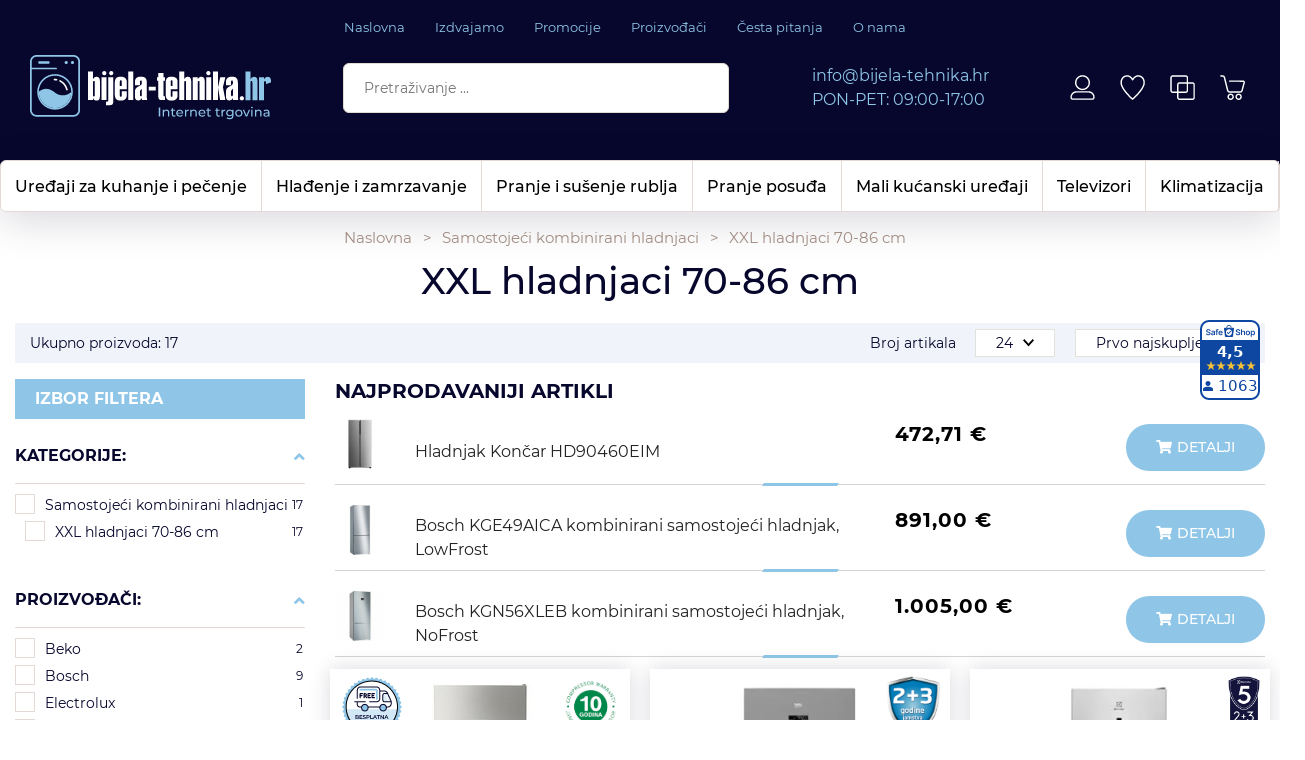

--- FILE ---
content_type: text/html; charset=utf-8
request_url: https://bijela-tehnika.hr/xxl-hladnjaci-70-86-cm/1034/
body_size: 51759
content:





<!DOCTYPE html>
<html lang="hr" data-token="CfDJ8G_v24qT2KxOmV2iQGZoGHcS_RKm7FTUTYyTjxtJuBeRH21BoYue_gDezNXczw-5YbHaQAFuAIFf7KGWv9TBONX_yTnZwUNy5EGSPkRzH3lliQ" data-current-lang="hr" data-currency_code="&#x20AC;" data-kateid="1034" data-wholesale="0" data-currency_display="&#x20AC;" data-currency_exchange="1">
<head itemscope>
    <meta charset="utf-8" />
    <meta name="viewport" content="width=device-width, initial-scale=1.0, minimum-scale=1, viewport-fit=cover" />
    <link rel="preconnect" href="//www.google-analytics.com">
    <link rel="preconnect" href="//ssl.google-analytics.com">
    <link rel="preconnect" href="//www.googletagmanager.com">
    <link rel="preconnect" href="//connect.facebook.net">
    <link rel="dns-prefetch" href="//static.ak.facebook.com">
    <link rel="dns-prefetch" href="//s-static.ak.facebook.com">
    <link rel="dns-prefetch" href="//fbstatic-a.akamaihd.net">
    <link rel="dns-prefetch" href="//maps.gstatic.com">
    <link rel="dns-prefetch" href="//maps.google.com">
    <link rel="dns-prefetch" href="//maps.googleapis.com">
    <link rel="dns-prefetch" href="//mt0.googleapis.com">
    <link rel="dns-prefetch" href="//mt1.googleapis.com">

            <link rel="canonical" href="https://bijela-tehnika.hr/xxl-hladnjaci-70-86-cm/1034/">
    

    <meta name="apple-mobile-web-app-capable" content="yes">
    <meta name="mobile-web-app-capable" content="yes">
    <meta name="apple-mobile-web-app-status-bar-style" content="black">
    <meta name="msapplication-TileColor" content="#ffb116">
    <meta name="theme-color" content="#000000">
    <link rel="icon" href="/favicon.ico" sizes="32x32">
    <link rel="icon" href="/icon.svg" type="image/svg+xml">
    <link rel="apple-touch-icon" href="/apple-touch-icon-iphone-retina.png"> <!-- 180×180 -->
    <meta name="web_author" content="Mathema d.o.o.">
    <title>Kombinirani hladnjaci | Akcija | Hladnjak no frost | Bijela tehnika | XXL hladnjaci |</title>
    
    
    <meta name="title" content="Kombinirani hladnjaci | Akcija | Hladnjak no frost | Bijela tehnika | XXL hladnjaci | " />
    <meta name="keywords" content="Kombinirani hladnjaci, Kombinirani hladnjaci a&#x2B;&#x2B;&#x2B;, Hladnjak, Kombinirani hladnjaci akcija, Hladnjak kombinirani, kombinirani frizideri" />
    <meta name="description" content="Kombinirani hladnjaci - Samostojeći - Bosch, Electrolux, Beko, AEG, Samsung, LG - visoko energetske učinkovitosti sa No Frost funkcijom - velik izbor u našoj ponudi! " />
    <meta property="og:title" content="Kombinirani hladnjaci | Akcija | Hladnjak no frost | Bijela tehnika | XXL hladnjaci |">
<meta property="og:description" content="Bijela-tehnika.hr15 godina sa Vama!100% sigurna kupovina! Certified web shop&#x1F530;WEB RETAILER AWARD&#x27;S; &#x2764;&#xFE0F;People&#x27;s Choice Award 2023People&#x27;s Choice Award 20221st Customer&#x27;s Choice Award 20211st People&#x27;s Choice Award 2020">
<meta property="og:type" content="website">
<meta property="og:url" content="https://bijela-tehnika.hr/xxl-hladnjaci-70-86-cm/1034/">
<meta name="twitter:card" content="summary_large_image" />
<meta name="twitter:title" content="Kombinirani hladnjaci | Akcija | Hladnjak no frost | Bijela tehnika | XXL hladnjaci |" />
<meta name="twitter:description " content="Bijela-tehnika.hr15 godina sa Vama!100% sigurna kupovina! Certified web shop&#x1F530;WEB RETAILER AWARD&#x27;S; &#x2764;&#xFE0F;People&#x27;s Choice Award 2023People&#x27;s Choice Award 20221st Customer&#x27;s Choice Award 20211st People&#x27;s Choice Award 2020" />
<meta property="twitter:url" content="https://bijela-tehnika.hr/xxl-hladnjaci-70-86-cm/1034/">


    <script nonce="sUve4PRzTkmFDr95x/RS6w==">
        window.dataLayer = window.dataLayer || [];
        window.dataLayer.push({ ecommerce: null });
        window.dataLayer.push({
        'event': 'view_item_list',
            'ecommerce': {
                'item_list_id': 'xxl-hladnjaci-70-86-cm',
                'item_list_name': 'XXL hladnjaci 70-86 cm',
                'items': [
 {
                                'item_id': '276299',
                                'item_name': 'Bosch KGN49AICT kombinirani samostojeći hladnjak, NoFrost',
                                'item_brand': 'Bosch',
                                'item_category': 'Samostojeći kombinirani hladnjaci',
                                'item_category2': 'XXL hladnjaci 70-86 cm',
                                'item_list_name': 'XXL hladnjaci 70-86 cm',
                                'price': 1357.00,
                                'discount': 0,
                                'price_before_discount': 0,
                                'price_percentage_discount': 0+ '%',
                                'currency': 'EUR',
                                'google_business_vertical': 'custom',
                                'index':0
                            },  {
                                'item_id': '294557',
                                'item_name': 'BEKO hladnjak kombinirani B5RCNE615ZXP',
                                'item_brand': 'Beko',
                                'item_category': 'Samostojeći kombinirani hladnjaci',
                                'item_category2': 'XXL hladnjaci 70-86 cm',
                                'item_list_name': 'XXL hladnjaci 70-86 cm',
                                'price': 1352.81,
                                'discount': 0,
                                'price_before_discount': 0,
                                'price_percentage_discount': 0+ '%',
                                'currency': 'EUR',
                                'google_business_vertical': 'custom',
                                'index':1
                            },  {
                                'item_id': '294960',
                                'item_name': 'ELECTROLUX hladnjak kombinirani LNT6ME46X3',
                                'item_brand': 'Electrolux',
                                'item_category': 'Samostojeći kombinirani hladnjaci',
                                'item_category2': 'XXL hladnjaci 70-86 cm',
                                'item_list_name': 'XXL hladnjaci 70-86 cm',
                                'price': 1126.53,
                                'discount': 0,
                                'price_before_discount': 0,
                                'price_percentage_discount': 0+ '%',
                                'currency': 'EUR',
                                'google_business_vertical': 'custom',
                                'index':2
                            },  {
                                'item_id': '276302',
                                'item_name': 'Bosch KGN56XLEB kombinirani samostojeći hladnjak, NoFrost',
                                'item_brand': 'Bosch',
                                'item_category': 'Samostojeći kombinirani hladnjaci',
                                'item_category2': 'XXL hladnjaci 70-86 cm',
                                'item_list_name': 'XXL hladnjaci 70-86 cm',
                                'price': 1005.00,
                                'discount': 0,
                                'price_before_discount': 0,
                                'price_percentage_discount': 0+ '%',
                                'currency': 'EUR',
                                'google_business_vertical': 'custom',
                                'index':3
                            },  {
                                'item_id': '294390',
                                'item_name': 'BEKO hladnjak kombinirani RCNE560E40ZXBN',
                                'item_brand': 'Beko',
                                'item_category': 'Samostojeći kombinirani hladnjaci',
                                'item_category2': 'XXL hladnjaci 70-86 cm',
                                'item_list_name': 'XXL hladnjaci 70-86 cm',
                                'price': 965.70,
                                'discount': 0,
                                'price_before_discount': 0,
                                'price_percentage_discount': 0+ '%',
                                'currency': 'EUR',
                                'google_business_vertical': 'custom',
                                'index':4
                            },  {
                                'item_id': '265025',
                                'item_name': 'Bosch KGN49XLEA kombinirani samostojeći hladnjak, NoFrost',
                                'item_brand': 'Bosch',
                                'item_category': 'Samostojeći kombinirani hladnjaci',
                                'item_category2': 'XXL hladnjaci 70-86 cm',
                                'item_list_name': 'XXL hladnjaci 70-86 cm',
                                'price': 930.00,
                                'discount': 0,
                                'price_before_discount': 0,
                                'price_percentage_discount': 0+ '%',
                                'currency': 'EUR',
                                'google_business_vertical': 'custom',
                                'index':5
                            },  {
                                'item_id': '294991',
                                'item_name': 'BOSCH hladnjak kombinirani KGN56XLEB',
                                'item_brand': 'Bosch',
                                'item_category': 'Samostojeći kombinirani hladnjaci',
                                'item_category2': 'XXL hladnjaci 70-86 cm',
                                'item_list_name': 'XXL hladnjaci 70-86 cm',
                                'price': 920.32,
                                'discount': 0,
                                'price_before_discount': 0,
                                'price_percentage_discount': 0+ '%',
                                'currency': 'EUR',
                                'google_business_vertical': 'custom',
                                'index':6
                            },  {
                                'item_id': '55889',
                                'item_name': 'Bosch KGE49AICA kombinirani samostojeći hladnjak, LowFrost',
                                'item_brand': 'Bosch',
                                'item_category': 'Samostojeći kombinirani hladnjaci',
                                'item_category2': 'XXL hladnjaci 70-86 cm',
                                'item_list_name': 'XXL hladnjaci 70-86 cm',
                                'price': 891.00,
                                'discount': 0,
                                'price_before_discount': 0,
                                'price_percentage_discount': 0+ '%',
                                'currency': 'EUR',
                                'google_business_vertical': 'custom',
                                'index':7
                            },  {
                                'item_id': '295343',
                                'item_name': 'BOSCH hladnjak kombinirani KGN49XIEA',
                                'item_brand': 'Bosch',
                                'item_category': 'Samostojeći kombinirani hladnjaci',
                                'item_category2': 'XXL hladnjaci 70-86 cm',
                                'item_list_name': 'XXL hladnjaci 70-86 cm',
                                'price': 886.13,
                                'discount': 0,
                                'price_before_discount': 0,
                                'price_percentage_discount': 0+ '%',
                                'currency': 'EUR',
                                'google_business_vertical': 'custom',
                                'index':8
                            },  {
                                'item_id': '295474',
                                'item_name': 'BOSCH hladnjak kombinirani KGE49AICA',
                                'item_brand': 'Bosch',
                                'item_category': 'Samostojeći kombinirani hladnjaci',
                                'item_category2': 'XXL hladnjaci 70-86 cm',
                                'item_list_name': 'XXL hladnjaci 70-86 cm',
                                'price': 874.06,
                                'discount': 0,
                                'price_before_discount': 0,
                                'price_percentage_discount': 0+ '%',
                                'currency': 'EUR',
                                'google_business_vertical': 'custom',
                                'index':9
                            },  {
                                'item_id': '55890',
                                'item_name': 'Bosch KGV58VLEAS kombinirani samostojeći hladnjak, LowFrost',
                                'item_brand': 'Bosch',
                                'item_category': 'Samostojeći kombinirani hladnjaci',
                                'item_category2': 'XXL hladnjaci 70-86 cm',
                                'item_list_name': 'XXL hladnjaci 70-86 cm',
                                'price': 853.00,
                                'discount': 0,
                                'price_before_discount': 0,
                                'price_percentage_discount': 0+ '%',
                                'currency': 'EUR',
                                'google_business_vertical': 'custom',
                                'index':10
                            },  {
                                'item_id': '294139',
                                'item_name': 'Hladnjak Hisense RT728N4WCE',
                                'item_brand': 'Hisense',
                                'item_category': 'Samostojeći kombinirani hladnjaci',
                                'item_category2': 'XXL hladnjaci 70-86 cm',
                                'item_list_name': 'XXL hladnjaci 70-86 cm',
                                'price': 851.65,
                                'discount': 0,
                                'price_before_discount': 0,
                                'price_percentage_discount': 0+ '%',
                                'currency': 'EUR',
                                'google_business_vertical': 'custom',
                                'index':11
                            }                 ]
        }
    });
    </script>


    <link rel="stylesheet" href="/css/color.min.css?v=nR8v-20-xD9pbDepHLIG-gUaw1bdrG-_yT_TamvhC8Y" />
    
    
        <script nonce="sUve4PRzTkmFDr95x/RS6w==" src="/lib/jquery/dist/jquery.min.js?v=eqaw4I9IoPldjffqieTL_h7z0ejA9zc_fyXt-05KMl4"></script>
        <link rel="stylesheet" type="text/css" media="all" href="/css/vsc.min.css?v=iygd8vBRE01e_sJJk6YPadc4yBeNyitbAzoDb6JO9ic" />
        <link rel="stylesheet" href="/css/custom.css?v=8Bo3TpyB49uJs6QpQMTWpUR2hJhqEpbkK_E_GW7tYpU" />
    
        
        
            <link rel="stylesheet" type="text/css" media="all" href="/menu/webslidemenu.min.css?v=YOCfbHlyiUsKzjj9G7EFpTItNg3od0fsnD5aWG-bRhs" />
        

    


    

    <script nonce="sUve4PRzTkmFDr95x/RS6w==" type="text/javascript" data-cmp-ab="1" src="https://cdn.consent.hr/delivery/autoblocking/c57b5e58c240c.js" data-cmp-host="delivery.consent.hr" data-cmp-cdn="cdn.consent.hr" data-cmp-codesrc="0"></script>  

<!-- Google Tag Manager -->
<script nonce="sUve4PRzTkmFDr95x/RS6w==">(function(w,d,s,l,i){w[l]=w[l]||[];w[l].push({'gtm.start':
new Date().getTime(),event:'gtm.js'});var f=d.getElementsByTagName(s)[0],
j=d.createElement(s),dl=l!='dataLayer'?'&l='+l:'';j.async=true;j.src=
'https://www.googletagmanager.com/gtm.js?id='+i+dl;f.parentNode.insertBefore(j,f);
})(window,document,'script','dataLayer','GTM-JRLQ72T7');</script>
<!-- End Google Tag Manager -->




	<meta name="theme-color" content="#000000" />
	<link rel="manifest" href="/manifest.webmanifest" />
</head>
<body class=" ">

    <!-- Google Tag Manager (noscript) -->
<noscript><iframe src="https://www.googletagmanager.com/ns.html?id=GTM-JRLQ72T7"
height="0" width="0" style="display:none;visibility:hidden"></iframe></noscript>
<!-- End Google Tag Manager (noscript) -->

    <div class="loading"></div>


    <div id="vsc-wrapper">
                <header id="top">
                    <div class="header">
    <div class="top-header-upper">
        <div class="container-xl">
            <div class="row align-items-center">
                <div class="wsmobileheader">
                    <a class="d-block d-sm-none smllogo logo" href="/"><img src="/img/logo.svg?v=Ejyg4c9U60IdGlQw48HcYvQV92PWZ2MJ8J8eqalIFlk" alt="Bijela tehnika" /></a>
                    <div class="col-12 col-md-12 col-lg-3 col-xl-2 rp">
                        <a class="d-none d-sm-block smllogo-right logo" href="/"><img src="/img/logo.svg?v=Ejyg4c9U60IdGlQw48HcYvQV92PWZ2MJ8J8eqalIFlk" alt="Bijela tehnika" /></a>

                    </div>
                </div>

                <div class="col-12 d-none d-lg-flex justify-content-center">
                    <nav class="navbar navbar-expand-sm navbar-toggleable-sm navbar-light rp">
                        <div class="navbar-collapse collapse d-sm-inline-flex flex-sm-row-reverse">
                            <ul class="navbar-nav flex-grow-1">
                                <li class="nav-item">
                                    <a class="nav-link" href="/">Naslovna</a>
                                </li>
                                <li class="nav-item">
                                    <a class="nav-link" href="/Izdvajamo/">Izdvajamo</a>
                                </li>


                                    <li class="nav-item">
                                        <a class="nav-link" href="/Blog/">Promocije</a>
                                    </li>


<li class="nav-item dropdown d-none d-sm-block">
    <a class="nav-link" href="#">Proizvođači</a>
    <ul class="dropdown-menu">
            <li class="dropdown-item"><a href="/aeg/9/manufacture/">AEG</a></li>
            <li class="dropdown-item"><a href="/alveus/1468/manufacture/">ALVEUS</a></li>
            <li class="dropdown-item"><a href="/amica/73/manufacture/">Amica</a></li>
            <li class="dropdown-item"><a href="/beatbot/1482/manufacture/">Beatbot</a></li>
            <li class="dropdown-item"><a href="/beko/11/manufacture/">Beko</a></li>
            <li class="dropdown-item"><a href="/blanco/6/manufacture/">BLANCO</a></li>
            <li class="dropdown-item"><a href="/bosch/2/manufacture/">Bosch</a></li>
            <li class="dropdown-item"><a href="/candy/4/manufacture/">Candy</a></li>
            <li class="dropdown-item"><a href="/cavin/1458/manufacture/">Cavin</a></li>
            <li class="dropdown-item"><a href="/ciarko-design/1485/manufacture/">CIARKO DESIGN</a></li>

        <li class="dropdown-item"><a href="/manufacture/all/">Prikaži više ...</a></li>
    </ul>
</li>                                    <li class="nav-item d-block d-sm-none">
                                        <a class="nav-link" title="Proizvođači" href="/manufacture/all/">Proizvođači</a>
                                    </li>

                                    <li class="nav-item">
                                        <a class="nav-link" href="/Faq/">Česta pitanja</a>
                                    </li>

                                <li class="nav-item">
                                    <a class="nav-link" href="/o-nama/4/page/">O nama</a>
                                </li>


                            </ul>
                        </div>
                    </nav>
                </div>
            </div>
        </div>

    </div>
</div>

<div class="top-middle">
    <div class="container-xl">
        <div class="row align-items-center">

            <div class="col-lg-3 d-none d-lg-block">
                <div class="logo">
                    <a class="d-none d-sm-block" href="/">
                        <img class="img-fluid" src="/img/logo.svg?v=Ejyg4c9U60IdGlQw48HcYvQV92PWZ2MJ8J8eqalIFlk" width="241" height="65" alt="" />
                    </a>
                </div>
            </div>

            <div class="col-lg-4 d-none d-sm-flex align-items-center">
                
<div class="search-top w-100" data-search="1">

    <script nonce="sUve4PRzTkmFDr95x/RS6w==" defer src="/js/activeSearch-0.0.2.js?v=vUJCnTKURjh5CT4qd6JqVo0T9TYfB3K_P5woE8ZBFis"></script>
    <form class="search-form" id="multiple_form" method="get" action="/Search/">
        <input type="hidden" id="fs" name="fs" value="1" />
        <input id="multiple" class="search-input ui-autocomplete-input" name="term" type="text" placeholder="Pretraživanje ..." autocomplete="off">
        <button class="search-btn-reset" type="reset"><span><i class="fal fa-plus"></i></span></button>
        <button class="search-btn" type="submit" title="Traži"><i class="fal fa-search"></i></button>
        <div class="top_search_term">
            <div class="search_title">Zadnje pretraživano<span class="delete-all-search">Obriši sve</span></div>
            <div class="top_search_term_result"></div>
        </div>
        <div class="multiple-search">
            <div class="col-lg-12 result">
                <div class="row">
                    <div class="col-4 d-none d-md-block search-left-block">
                        <h6 class="manu-title">Proizvođači:</h6>
                        <div class="manufacture-search"></div>
                        <h6 class="cate-title">Kategorije:</h6>
                        <div class="category-search"></div>
                    </div>
                    <div class="col-12 col-lg-8">
                        <div class="artikli"></div>
                        <div class="d-flex justify-content-center mt-3">
                            <button class="count btn btn-type1 w-100" type="submit">Prikaži sve proizvode</button>
                        </div>
                    </div>
                </div>
            </div>
        </div>
        <div class="search-empty">
            <div class="col-lg-12 result">
                Nema rezultata za traženi pojam!
            </div>
        </div>
    </form>

    <template id="searchitem">
        <div class="product">
            <div class="productEntity" id="" data-product_id="" data-showadd="1">
            <div class="topproduct">
                <a class="searchlink" href="">
                    <img class="slika" src="">
                    <span class="search-title"></span>
                    <span class="search-price"></span>
                </a>
            </div>
            <div class="topcartadd productEntityAddToCart"><i class="fal fa-shopping-cart"></i></div>
            </div>
        </div>
    </template>

    <template id="searchterm">
        <div class="product">
            <a class="searchlink" href="">
                <i class="fa-magnifying-glass"></i><span></span>
            </a>
        </div>
    </template>

</div>
            </div>

            <div class="col-lg-3 d-none d-lg-flex align-items-center justify-content-center">
                <div class="header-contact">
                    <div class="d-flex flex-column">
                        <div><a href="mailto:info@bijela-tehnika.hr" title="E-mail kontakt">info@bijela-tehnika.hr</a></div>
                        <div>PON-PET: 09:00-17:00</div>
                    </div>
                </div>
            </div>

            <div class="col-lg-2 top-icon">


 <div class="top-user">
        <a class="text-dark" title="Prijavi se" href="/Identity/Account/Login/">
            <img class="img-fluid" alt="Prijavi se" src="/img/user.svg" width="28" height="29">
        </a>
    </div>
                <div class="top-favorites">
                    <a href="/Favorites/">
                        <img class="img-fluid" alt="Favorites" src="/img/wishlist.svg" width="29" height="30" />
                    </a>
                </div>
                <div class="top-compare">
                    <a href="/Compare/">
                        <img class="img-fluid" alt="Compare" src="/img/compare.svg" width="28" height="29" />
                    </a>
                </div>
                    <div class="top-cart top-right-cart">
                        
<div class="dropdown">
        <div class="cart-top">
            <a href="#"><img alt="Cart" class="img-fluid" src="/img/cart.svg" width="34" height="30" /></a>
        </div>
</div>
                    </div>
            </div>
        </div>
    </div>
</div>

<div class="mobileheader">
    <div class="top-icon--mobile">
        <div class="logo-mobile">
            <a class="smllogo logo" href="/"><img fetchpriority="high" class="img-fluid" width="170" height="45" src="/img/logo.svg?v=Ejyg4c9U60IdGlQw48HcYvQV92PWZ2MJ8J8eqalIFlk" alt="Bijela tehnika" /></a>
        </div>



 <div class="top-user">
        <a class="text-dark" title="Prijavi se" href="/Identity/Account/Login/">
            <img class="img-fluid" alt="Prijavi se" src="/img/user.svg" width="28" height="29">
        </a>
    </div>

        <div class="top-compare-mobile">
            <a href="/Compare/">
                <img class="img-fluid" alt="Compare" src="/img/compare.svg" width="28" height="29">
            </a>
        </div>

        <div class="top-favorites-mobile">
            <a href="/Favorites/">
                <img class="img-fluid" alt="Favorites" src="/img/wishlist.svg" width="29" height="30">
            </a>
        </div>

            <div class="top-cart-mobile top-right-cart-mobile">
                
<div class="dropdown">
    <div class="cart-top-mobile">
                <a href="#"><img alt="Cart" class="img-fluid" src="/img/cart.svg" width="34" height="30"></a>
    </div>
</div>
            </div>
    </div>
    <div class="mobile-search">
        <button class="hamburger" aria-controls="wsmenu" aria-expanded="false" aria-label="Otvori izbornik">
            <svg width="40" height="40" viewBox="0 0 40 40" fill="none" xmlns="http://www.w3.org/2000/svg">
            <rect width="40" height="40" rx="20" fill="#8FC6E8"/>
            <path d="M9.8 13C9.64 13 9.496 12.944 9.368 12.832C9.256 12.704 9.2 12.56 9.2 12.4C9.2 12.224 9.256 12.08 9.368 11.968C9.496 11.856 9.64 11.8 9.8 11.8H30.2C30.376 11.8 30.52 11.856 30.632 11.968C30.744 12.08 30.8 12.224 30.8 12.4C30.8 12.56 30.744 12.704 30.632 12.832C30.52 12.944 30.376 13 30.2 13H9.8ZM9.8 20.2C9.64 20.2 9.496 20.144 9.368 20.032C9.256 19.904 9.2 19.76 9.2 19.6C9.2 19.424 9.256 19.28 9.368 19.168C9.496 19.056 9.64 19 9.8 19H30.2C30.376 19 30.52 19.056 30.632 19.168C30.744 19.28 30.8 19.424 30.8 19.6C30.8 19.76 30.744 19.904 30.632 20.032C30.52 20.144 30.376 20.2 30.2 20.2H9.8ZM9.8 27.4C9.64 27.4 9.496 27.344 9.368 27.232C9.256 27.104 9.2 26.96 9.2 26.8C9.2 26.624 9.256 26.48 9.368 26.368C9.496 26.256 9.64 26.2 9.8 26.2H30.2C30.376 26.2 30.52 26.256 30.632 26.368C30.744 26.48 30.8 26.624 30.8 26.8C30.8 26.96 30.744 27.104 30.632 27.232C30.52 27.344 30.376 27.4 30.2 27.4H9.8Z" fill="black"/>
            </svg>
        </button>

        <div class="search-top-mobile">
            <form class="search-form-mobile" id="searchform-mobile" method="get" action="/Search/">
                <input id="artikl-mobile" class="search-input-mobile ui-autocomplete-input" name="term" type="text" placeholder="Pretraživanje ..." autocomplete="off" spellcheck="false">
                <label for="artikl-mobile" style="visibility:hidden;opacity:0;position:absolute;">Pretraživanje ...</label>
                <button class="search-btn-mobile" type="submit" title="Traži"><i class="fal fa-search"></i></button>
            </form>
        </div>
    </div>

    <div class="mobi multiple-search">
        <div class="artikli"></div>
        <div class="d-flex justify-content-center mt-3">
            <button class="mobilecount btn-type1 w-100" type="submit">Prikaži sve proizvode</button>
        </div>
    </div>

    <template id="searchitemmobi">
        <div class="product">
            <div class="topproduct">
                <a class="searchlink" href="">
                    <img class="slika" src="">
                    <span class="search-title"></span>
                    <span class="search-price"></span>
                </a>
            </div>
        </div>
    </template>
</div>

                     
<div class="menubg">
    <div class="wsmainfull rp container-xl">
        <div class="wsmainwp clearfix">
            <nav class="wsmenu">
                <ul class="wsmenu-list">

                    <li class="d-block d-sm-none smllogo"><a href="/"><img src="/img/logo.svg?v=Ejyg4c9U60IdGlQw48HcYvQV92PWZ2MJ8J8eqalIFlk" alt="Bijela tehnika" /></a></li>
                    <li class="logo"><a href="/"><img src="/img/logo.svg?v=Ejyg4c9U60IdGlQw48HcYvQV92PWZ2MJ8J8eqalIFlk" alt="Smart trade d.o.o." /></a></li>
                        <li aria-haspopup="true">
                            <a class="level" href="/uredaji-za-kuhanje-i-pecenje/1/l/" >Uređaji za kuhanje i pečenje</a>



                                <div class="wsmegamenu menu_2 clearfix">
                                    <div class="col-12">
                                        <div class="row">
                                                <div class="col-lg-3 mb-3 catehead">
                                                    <h2><a style="" href="/ugradbene-pecnice-/4/">Ugradbene pećnice </a></h2>
                                                    <ul class="link-list">

                                                                <li><a style="" href="/ventilatorske-pecnice/25/">Ventilatorske pećnice</a></li>
                                                                <li><a style="" href="/piroliticke-pecnice/612/">Pirolitičke pećnice</a></li>
                                                                <li><a style="" href="/parne-pecnice/611/">Parne pećnice</a></li>
                                                                <li><a style="" href="/retro-pecnice/613/">Retro pećnice</a></li>
                                                                <li><a style="" href="/kompaktne-pecnice/610/">Kompaktne pećnice</a></li>
                                                                <li><a style="" href="/ugradbeni-set-pecnicaploca/62/">Ugradbeni SET pećnica&#x2B;ploča</a></li>
                                                                <li><a style="" href="/dodatni-pribor-za-pecnice/102/">Dodatni pribor za pećnice</a></li>
                                                    </ul>
                                                </div>
                                                <div class="col-lg-3 mb-3 catehead">
                                                    <h2><a style="" href="/mikrovalne-pecnice-1112/1112/">Mikrovalne pećnice</a></h2>
                                                    <ul class="link-list">

                                                                <li><a style="" href="/ugradbene-mikrovalne-pecnice/464/">Ugradbene mikrovalne pećnice</a></li>
                                                                <li><a style="" href="/samostojece-mikrovalne-pecnice/123/">Samostojeće mikrovalne pećnice</a></li>
                                                    </ul>
                                                </div>
                                                <div class="col-lg-3 mb-3 catehead">
                                                    <h2><a style="" href="/ugradbene-ploce-za-kuhanje/5/">Ugradbene ploče za kuhanje</a></h2>
                                                    <ul class="link-list">

                                                                <li><a style="" href="/indukcijske-ploce-za-kuhanje/37/">Indukcijske ploče za kuhanje</a></li>
                                                                <li><a style="" href="/indukcijske-ploce-sa-integriranom-napom/477/">Indukcijske ploče sa integriranom napom</a></li>
                                                                <li><a style="" href="/staklokeramicke-ploce-za-kuhanje/27/">Staklokeramičke ploče za kuhanje</a></li>
                                                                <li><a style="" href="/kombinirane-ploce-31/29/">Kombinirane ploče 3&#x2B;1</a></li>
                                                                <li><a style="" href="/kombinirane-ploce-22/38/">Kombinirane ploče 2&#x2B;2</a></li>
                                                                <li><a style="" href="/plinske-ploce-za-kuhanje/28/">Plinske ploče za kuhanje</a></li>
                                                                <li><a style="" href="/retro-dizajn-ploce-za-kuhanje/63/">Retro dizajn ploče za kuhanje</a></li>
                                                                <li><a style="" href="/domino-ploce-30cm-251/32/">Domino ploče 30cm</a></li>
                                                                <li><a style="" href="/dodatni-pribor-lhov/1108/">Dodatni pribor LHOV</a></li>
                                                                <li><a style="" href="/dodatni-pribor-nikolatesla/619/">Dodatni pribor NIKOLATESLA</a></li>
                                                                <li><a style="" href="/dodatni-pribor-za-ploce/97/">Dodatni pribor za ploče</a></li>
                                                    </ul>
                                                </div>
                                                <div class="col-lg-3 mb-3 catehead">
                                                    <h2><a style="" href="/kuhinjske-nape/15/">Kuhinjske nape</a></h2>
                                                    <ul class="link-list">

                                                                <li><a style="" href="/potpuno-ugradbene-integrirane-nape/166/">Potpuno ugradbene (integrirane) nape</a></li>
                                                                <li><a style="" href="/ugradbene-teleskopske-nape/165/">Ugradbene teleskopske nape</a></li>
                                                                <li><a style="" href="/ugradbene-podpultne-nape/219/">Ugradbene podpultne nape</a></li>
                                                                <li><a style="" href="/ugradbene-stropne-nape/478/">Ugradbene stropne nape</a></li>
                                                                <li><a style="" href="/klasicne-podelementne-nape/169/">Klasične podelementne nape</a></li>
                                                                <li><a style="" href="/zidne-kuhinjske-nape/167/">Zidne kuhinjske nape</a></li>
                                                                <li><a style="" href="/kutne-zidne-nape/171/">Kutne zidne nape</a></li>
                                                                <li><a style="" href="/otocne-nape/168/">Otočne nape</a></li>
                                                                <li><a style="" href="/otocne-visece-nape-filtracijske/1030/">Otočne viseće nape (Filtracijske)</a></li>
                                                                <li><a style="" href="/dodatni-pribor-za-nape/95/">Dodatni pribor za nape</a></li>
                                                    </ul>
                                                </div>
                                                <div class="col-lg-3 mb-3 catehead">
                                                    <h2><a style="" href="/samostojeci-stednjaci/14/">Samostojeći štednjaci</a></h2>
                                                    <ul class="link-list">

                                                                <li><a style="" href="/indukcijski-stednjaci/159/">Indukcijski štednjaci</a></li>
                                                                <li><a style="" href="/elektricni-stednjaci/161/">Električni štednjaci</a></li>
                                                                <li><a style="" href="/kombinirani-stednjaci-3-1/61/">Kombinirani štednjaci 3&#x2B;1</a></li>
                                                                <li><a style="" href="/kombinirani-stednjaci-2-2/160/">Kombinirani štednjaci 2&#x2B;2</a></li>
                                                                <li><a style="" href="/elektricno-plinski-stednjaci-4-plin/162/">Električno-plinski štednjaci 4 plin</a></li>
                                                                <li><a style="" href="/stednjaci-sirine-90-cm/164/">Štednjaci širine 90 cm</a></li>
                                                                <li><a style="" href="/mini-stednjaci-i-pecnice/124/">Mini štednjaci i pećnice</a></li>
                                                    </ul>
                                                </div>
                                        </div>
                                    </div>
                                    

                                </div>

                        </li>
                        <li aria-haspopup="true">
                            <a class="level" href="/hladenje-i-zamrzavanje/3/l/" >Hlađenje i zamrzavanje</a>



                                <div class="wsmegamenu menu_2 clearfix">
                                    <div class="col-12">
                                        <div class="row">
                                                <div class="col-lg-3 mb-3 catehead">
                                                    <h2><a style="" href="/samostojeci-kombinirani-hladnjaci/3/">Samostojeći kombinirani hladnjaci</a></h2>
                                                    <ul class="link-list">

                                                                <li><a style="" href="/hladnjaci-sa-zamrzivacem-dolje/34/">Hladnjaci sa zamrzivačem dolje</a></li>
                                                                <li><a style="" href="/hladnjaci-sa-zamrzivacem-gore/1080/">Hladnjaci sa zamrzivačem gore</a></li>
                                                                <li><a style="" href="/xxl-hladnjaci-70-86-cm/1034/">XXL hladnjaci 70-86 cm</a></li>
                                                                <li><a style="" href="/multidoor-xxl-hladnjaci/1111/">Multidoor XXL hladnjaci</a></li>
                                                                <li><a style="" href="/side-by-side-hladnjaci-90/86/">Side by side hladnjaci 90 cm</a></li>
                                                                <li><a style="" href="/retro-kombinirani-hladnjaci/146/">Retro kombinirani hladnjaci</a></li>
                                                    </ul>
                                                </div>
                                                <div class="col-lg-3 mb-3 catehead">
                                                    <h2><a style="" href="/samostojeci-hladnjaci-s-jednim-vratima/1/">Samostojeći hladnjaci s jednim vratima</a></h2>
                                                    <ul class="link-list">

                                                                <li><a style="" href="/samostojeci-hladnjaci/24/">Samostojeći hladnjaci</a></li>
                                                                <li><a style="" href="/vinske-vitrine/1101/">Vinske vitrine</a></li>
                                                                <li><a style="" href="/vitrine-za-pica/634/">Vitrine za pića</a></li>
                                                                <li><a style="" href="/retro-hladnjaci-147/147/">Retro hladnjaci</a></li>
                                                    </ul>
                                                </div>
                                                <div class="col-lg-3 mb-3 catehead">
                                                    <h2><a style="" href="/ugradbeni-hladnjaci-i-zamrzivaci/1090/">Ugradbeni hladnjaci i zamrzivači</a></h2>
                                                    <ul class="link-list">

                                                                <li><a style="" href="/ugradbeni-kombinirani-hladnjaci-251/41/">Ugradbeni kombinirani hladnjaci</a></li>
                                                                <li><a style="" href="/ugradbeni-xxl-hladnjaci-70-86-cm-1125/1125/">Ugradbeni XXL hladnjaci 70-86 cm</a></li>
                                                                <li><a style="" href="/ugradbeni-hladnjaci/42/">Ugradbeni hladnjaci</a></li>
                                                                <li><a style="" href="/ugradbeni-zamrzivaci-251/83/">Ugradbeni zamrzivači</a></li>
                                                                <li><a style="" href="/ugradbene-vinske-vitrine/81/">Ugradbene vinske vitrine</a></li>
                                                    </ul>
                                                </div>
                                                <div class="col-lg-3 mb-3 catehead">
                                                    <h2><a style="" href="/zamrzivaci-i-skrinje/2/">Zamrzivači i škrinje</a></h2>
                                                    <ul class="link-list">

                                                                <li><a style="" href="/samostojeci-zamrzivaci/36/">Samostojeći zamrzivači</a></li>
                                                                <li><a style="" href="/skrinje-za-zamrzavanje/465/">Škrinje za zamrzavanje</a></li>
                                                    </ul>
                                                </div>
                                        </div>
                                    </div>
                                    

                                </div>

                        </li>
                        <li aria-haspopup="true">
                            <a class="level" href="/pranje-i-susenje-rublja/1001/l/" >Pranje i sušenje rublja</a>



                                <div class="wsmegamenu menu_2 clearfix">
                                    <div class="col-12">
                                        <div class="row">
                                                <div class="col-lg-3 mb-3 catehead">
                                                    <h2><a style="" href="/perilice-rublja/111/">Perilice rublja</a></h2>
                                                    <ul class="link-list">

                                                                <li><a style="" href="/perilice-rublja-s-prednjim-punjenjem/135/">Perilice rublja s prednjim punjenjem</a></li>
                                                                <li><a style="" href="/plitke-slim-perilice-rublja/502/">Plitke (slim) perilice rublja</a></li>
                                                                <li><a style="" href="/perilice-rublja-s-gornjim-punjenjem/497/">Perilice rublja s gornjim punjenjem</a></li>
                                                                <li><a style="" href="/ugradbene-perilice-rublja/498/">Ugradbene perilice rublja</a></li>
                                                    </ul>
                                                </div>
                                                <div class="col-lg-3 mb-3 catehead">
                                                    <h2><a style="" href="/perilice-susilice-rublja-1115/1115/">Perilice-sušilice rublja</a></h2>
                                                    <ul class="link-list">

                                                                <li><a style="" href="/perilice-susilice-rublja/49/">Perilice-sušilice rublja</a></li>
                                                                <li><a style="" href="/ugradbene-perilice-susilice-rublja/57/">Ugradbene perilice-sušilice rublja</a></li>
                                                    </ul>
                                                </div>
                                                <div class="col-lg-3 mb-3 catehead">
                                                    <h2><a style="" href="/susilice-rublja/12/">Sušilice rublja</a></h2>
                                                    <ul class="link-list">

                                                                <li><a style="" href="/susilice-rublja-s-toplinskom-pumpom/58/">Sušilice rublja s toplinskom pumpom</a></li>
                                                                <li><a style="" href="/slim-plitke-susilice-rublja/1035/">Slim (plitke) sušilice rublja</a></li>
                                                                <li><a style="" href="/vezni-elementi-i-pribor/105/">Vezni elementi i pribor</a></li>
                                                    </ul>
                                                </div>
                                        </div>
                                    </div>
                                    

                                </div>

                        </li>
                        <li aria-haspopup="true">
                            <a class="level" href="/pranje-posuda/15/l/" >Pranje posuđa</a>



                                <div class="wsmegamenu menu_2 clearfix">
                                    <div class="col-12">
                                        <div class="row">
                                                <div class="col-lg-3 mb-3 catehead">
                                                    <h2><a style="" href="/ugradbene-perilice-posuda/7/">Ugradbene perilice posuđa</a></h2>
                                                    <ul class="link-list">

                                                                <li><a style="" href="/60-cm-potpuno-ugradbene-perilice-posuda/78/">60 cm potpuno ugradbene perilice posuđa</a></li>
                                                                <li><a style="" href="/45-cm-potpuno-ugradbene-perilice-posuda/501/">45 cm potpuno ugradbene perilice posuđa</a></li>
                                                                <li><a style="" href="/60-cm-ugradbene-perilice-posuda-s-vidljivim-komandama/1032/">60 cm ugradbene perilice posuđa s vidljivim komandama</a></li>
                                                                <li><a style="" href="/45-cm-ugradbene-perilice-posuda-s-vidljivim-komandama/1033/">45 cm ugradbene perilice posuđa s vidljivim komandama</a></li>
                                                    </ul>
                                                </div>
                                                <div class="col-lg-3 mb-3 catehead">
                                                    <h2><a style="" href="/samostojece-perilice-posuda/1092/">Samostojeće perilice posuđa</a></h2>
                                                    <ul class="link-list">

                                                                <li><a style="" href="/samostojece-perilice-posuda-60-cm/79/">Samostojeće perilice posuđa 60 cm</a></li>
                                                                <li><a style="" href="/samostojece-perilice-posuda-45-cm/500/">Samostojeće perilice posuđa 45 cm</a></li>
                                                                <li><a style="" href="/stolne-mini-perilice-posuda/499/">Stolne mini perilice posuđa</a></li>
                                                    </ul>
                                                </div>
                                                <div class="col-lg-3 mb-3 catehead">
                                                    <h2><a style="" href="/drobilice-otpadaka-hrane/1098/">Drobilice otpadaka hrane</a></h2>
                                                    <ul class="link-list">

                                                                <li><a style="" href="/drobilice-otpadaka-hrane-in-sink-erator/492/">Drobilice otpadaka hrane In-Sink-Erator</a></li>
                                                                <li><a style="" href="/drobilice-otpadaka-hrane-blanco/1105/">Drobilice otpadaka hrane Blanco</a></li>
                                                    </ul>
                                                </div>
                                                <div class="col-lg-3 mb-3 catehead">
                                                    <h2><a style="" href="/blanco-sudoperi/16/">BLANCO sudoperi</a></h2>
                                                    <ul class="link-list">

                                                                <li><a style="" href="/blanco-sudoperi-silgranit-umjetni-kamen/173/">Blanco sudoperi - Silgranit (umjetni kamen)</a></li>
                                                                <li><a style="" href="/blanco-sudoperi-plemeniti-celik-inox/172/">Blanco sudoperi - Plemeniti čelik (Inox)</a></li>
                                                                <li><a style="" href="/blanco-sudoperi-ugradnja-pod-radnu-plohu/621/">Blanco sudoperi - Ugradnja pod radnu plohu</a></li>
                                                                <li><a style="" href="/blanco-sudoperi-poravnata-ugradnja/1031/">Blanco sudoperi - Poravnata ugradnja</a></li>
                                                                <li><a style="" href="/blanco-sudoperi-keramika/174/">Blanco sudoperi - Keramika</a></li>
                                                                <li><a style="" href="/blanco-sudoperi-kutni/175/">Blanco sudoperi - Kutni</a></li>
                                                    </ul>
                                                </div>
                                                <div class="col-lg-3 mb-3 catehead">
                                                    <h2><a style="" href="/blanco-kuhinjske-slavine/18/">BLANCO kuhinjske slavine</a></h2>
                                                    <ul class="link-list">

                                                                <li><a style="" href="/blanco-visokotlacne-vt-slavine-sa-tusem-s/620/">Blanco visokotlačne (VT) slavine sa tušem (S)</a></li>
                                                                <li><a style="" href="/blanco-visokotlacne-vt-slavine-bez-tusa-/74/">Blanco visokotlačne (VT) slavine bez tuša </a></li>
                                                                <li><a style="" href="/blanco-niskotlacne-nt-slavine/75/">Blanco niskotlačne (NT) slavine</a></li>
                                                                <li><a style="" href="/blanco-podprozorske-f-slavine/76/">Blanco podprozorske (F) slavine</a></li>
                                                    </ul>
                                                </div>
                                                <div class="col-lg-3 mb-3 catehead">
                                                    <h2><a style="" href="/blanco-dodatni-pribor/485/">BLANCO dodatni pribor</a></h2>
                                                    <ul class="link-list">

                                                                <li><a style="" href="/blanco-daske/487/">Blanco - Daske</a></li>
                                                                <li><a style="" href="/blanco-dozeri/488/">Blanco - Dozeri</a></li>
                                                                <li><a style="" href="/blanco-dugme-na-povlacenje/494/">Blanco - Dugme na povlačenje</a></li>
                                                                <li><a style="" href="/blanco-kadice/491/">Blanco - Kadice</a></li>
                                                                <li><a style="" href="/blanco-kosarice/493/">Blanco - Košarice</a></li>
                                                                <li><a style="" href="/blanco-ostali-pribor/495/">Blanco - Ostali pribor</a></li>
                                                                <li><a style="" href="/blanco-sustavi-za-odvajanje-otpada/489/">Blanco - Sustavi za odvajanje otpada</a></li>
                                                    </ul>
                                                </div>
                                                <div class="col-lg-3 mb-3 catehead">
                                                    <h2><a style="" href="/alveus-sudoperi/1061/">ALVEUS sudoperi</a></h2>
                                                    <ul class="link-list">

                                                                <li><a style="" href="/alveus-sudoperi-granital-umjetni-kamen/1065/">Alveus sudoperi - Granital (umjetni kamen)</a></li>
                                                                <li><a style="" href="/alveus-sudoperi-granital-plus/1075/">Alveus sudoperi - Granital Plus</a></li>
                                                                <li><a style="" href="/alveus-sudoperi-inox-monarchpvd/1066/">Alveus sudoperi - Inox Monarch/PVD</a></li>
                                                                <li><a style="" href="/alveus-sudoperi-inoxkaljeno-staklo/1067/">Alveus sudoperi - Inox/Kaljeno staklo</a></li>
                                                                <li><a style="" href="/alveus-sudoperi-plemeniti-celik-inox/1064/">Alveus sudoperi - Plemeniti čelik (inox)</a></li>
                                                    </ul>
                                                </div>
                                                <div class="col-lg-3 mb-3 catehead">
                                                    <h2><a style="" href="/alveus-slavine/1062/">ALVEUS slavine</a></h2>
                                                    <ul class="link-list">

                                                                <li><a style="" href="/alveus-slavine-granital/1068/">Alveus slavine - Granital</a></li>
                                                                <li><a style="" href="/alveus-slavine-krom/1069/">Alveus slavine - Krom</a></li>
                                                                <li><a style="" href="/alveus-slavine-monarchpvd-collection/1070/">Alveus slavine - Monarch/PVD collection</a></li>
                                                                <li><a style="" href="/alveus-slavine-nehrdajuci-celik-bruseno/1077/">Alveus slavine - Nehrđajući čelik- brušeno</a></li>
                                                                <li><a style="" href="/alveus-slavine-nikal-mat/1076/">Alveus slavine - Nikal mat</a></li>
                                                    </ul>
                                                </div>
                                                <div class="col-lg-3 mb-3 catehead">
                                                    <h2><a style="" href="/alveus-dodatni-pribor/1063/">ALVEUS dodatni pribor</a></h2>
                                                    <ul class="link-list">

                                                                <li><a style="" href="/alveus-daske-za-rezanje/1071/">Alveus - Daske za rezanje</a></li>
                                                                <li><a style="" href="/alveus-dozatori/1073/">Alveus - Dozatori</a></li>
                                                                <li><a style="" href="/alveus-ocjedne-resetke/1072/">Alveus - Ocjedne rešetke</a></li>
                                                                <li><a style="" href="/alveus-sredstva-za-ciscenje/1074/">Alveus - Sredstva za čišćenje</a></li>
                                                                <li><a style="" href="/alveus-sifoni/1089/">Alveus - Sifoni</a></li>
                                                    </ul>
                                                </div>
                                        </div>
                                    </div>
                                    

                                </div>

                        </li>
                        <li aria-haspopup="true">
                            <a class="level" href="/mali-kucanski-uredaji/5/l/" >Mali kućanski uređaji</a>



                                <div class="wsmegamenu menu_2 clearfix">
                                    <div class="col-12">
                                        <div class="row">
                                                <div class="col-lg-3 mb-3 catehead">
                                                    <h2><a style="" href="/mali-kuhinjski-aparati/87/">Mali kuhinjski aparati</a></h2>
                                                    <ul class="link-list">

                                                                <li><a style="" href="/airfryeri-i-friteze/128/">Airfryeri i friteze</a></li>
                                                                <li><a style="" href="/aparati-za-mljevenje-mesa/130/">Aparati za mljevenje mesa</a></li>
                                                                <li><a style="" href="/aparati-za-vakumiranje/94/">Aparati za vakumiranje</a></li>
                                                                <li><a style="" href="/blenderi/113/">Blenderi</a></li>
                                                                <li><a style="" href="/kuhala-za-vodu-1100/1100/">Kuhala za vodu</a></li>
                                                                <li><a style="" href="/ledomati/329/">Ledomati</a></li>
                                                                <li><a style="" href="/mikseri/92/">Mikseri</a></li>
                                                                <li><a style="" href="/multipraktici-kuhinjski roboti/93/">Multipraktici</a></li>
                                                                <li><a style="" href="/pekaci-kruha/129/">Pekači kruha</a></li>
                                                                <li><a style="" href="/sokovnici-i-citrusete/215/">Sokovnici i citrusete</a></li>
                                                                <li><a style="" href="/tosteri-i-rostilji/91/">Tosteri i roštilji</a></li>
                                                    </ul>
                                                </div>
                                                <div class="col-lg-3 mb-3 catehead">
                                                    <h2><a style="" href="/karcher/466/">K&#xC4;RCHER</a></h2>
                                                    <ul class="link-list">

                                                                <li><a style="" href="/k&#xE4;rcher-visokotlacni-cistaci/467/">K&#xE4;rcher Visokotlačni čistači</a></li>
                                                                <li><a style="" href="/k&#xE4;rcher-baterijska-metla/1001/">K&#xE4;rcher Baterijska metla</a></li>
                                                                <li><a style="" href="/k&#xE4;rcher-cistac-tvrdih-podova/1002/">K&#xE4;rcher Čistač tvrdih podova</a></li>
                                                                <li><a style="" href="/k&#xE4;rcher-parni-cistaci/473/">K&#xE4;rcher Parni čistači</a></li>
                                                                <li><a style="" href="/k&#xE4;rcher-stroj-za-metenje/468/">K&#xE4;rcher Stroj za metenje</a></li>
                                                                <li><a style="" href="/k&#xE4;rcher-usisavac-za-pranje/470/">K&#xE4;rcher Usisavač za pranje</a></li>
                                                                <li><a style="" href="/k&#xE4;rcher-usisavaci-prasine-263/471/">K&#xE4;rcher Usisavači prašine</a></li>
                                                                <li><a style="" href="/k&#xE4;rcher-usisavaci-za-prozore/472/">K&#xE4;rcher Usisavači za prozore</a></li>
                                                                <li><a style="" href="/k&#xE4;rcher-visenamjenski-usisavaci/469/">K&#xE4;rcher Višenamjenski usisavači</a></li>
                                                                <li><a style="" href="/k&#xE4;rcher-dodatni-pribor/474/">K&#xE4;rcher Dodatni pribor</a></li>
                                                    </ul>
                                                </div>
                                                <div class="col-lg-3 mb-3 catehead">
                                                    <h2><a style="" href="/ecovacs-252/479/">ECOVACS</a></h2>
                                                    <ul class="link-list">

                                                                <li><a style="" href="/ecovacs-deebot-robotski-usisavaci-252/480/">ECOVACS DEEBOT robotski usisavači</a></li>
                                                                <li><a style="" href="/ecovacs-winbot-robotski-peraci-prozora-252/481/">ECOVACS WINBOT robotski perači prozora</a></li>
                                                                <li><a style="" href="/ecovacs-airbot-robotski-prociscivac-zraka-252/1039/">ECOVACS AIRBOT robotski pročišćivač zraka</a></li>
                                                    </ul>
                                                </div>
                                                <div class="col-lg-3 mb-3 catehead">
                                                    <h2><a style="" href="/usisavaci-i-cistaci/240/">Usisavači i čistači</a></h2>
                                                    <ul class="link-list">

                                                                <li><a style="" href="/bezicni-stapni-usisavaci-1116/1116/">Bežični štapni usisavači</a></li>
                                                                <li><a style="" href="/mokro-suhi-usisavaci-1118/1118/">Mokro-suhi usisavači</a></li>
                                                                <li><a style="" href="/robotski-usisavaci-1119/1119/">Robotski usisavači</a></li>
                                                                <li><a style="" href="/cistaci-tapeciranih-povrsina/131/">Čistači tapeciranih površina</a></li>
                                                                <li><a style="" href="/klasicni-usisavaci/89/">Klasični usisavači</a></li>
                                                                <li><a style="" href="/mini-bezicni-rucni-usisavaci/1117/">Mini bežični ručni usisavači</a></li>
                                                                <li><a style="" href="/vrecice-i-filteri-za-usisavac/633/">Vrećice i filteri za usisavač</a></li>
                                                    </ul>
                                                </div>
                                                <div class="col-lg-3 mb-3 catehead">
                                                    <h2><a style="" href="/beatbot-1103/1103/">Beatbot</a></h2>
                                                    <ul class="link-list">

                                                                <li><a style="" href="/beatbot-robotski-cistaci-bazena/1104/">Beatbot robotski čistači bazena</a></li>
                                                    </ul>
                                                </div>
                                                <div class="col-lg-3 mb-3 catehead">
                                                    <h2><a style="" href="/peglaona-1124/1124/">Peglaona</a></h2>
                                                    <ul class="link-list">

                                                                <li><a style="" href="/parne-postaje/416/">Parne postaje</a></li>
                                                    </ul>
                                                </div>
                                                <div class="col-lg-3 mb-3 catehead">
                                                    <h2><a style="" href="/aparati-za-kavu-255/19/">Aparati za kavu</a></h2>
                                                    <ul class="link-list">

                                                                <li><a style="" href="/aparati-za-espresso-kavu/115/">Aparati za espresso kavu</a></li>
                                                                <li><a style="" href="/ugradbeni-aparati-za-kavu-109/109/">Ugradbeni aparati za kavu</a></li>
                                                                <li><a style="" href="/filter-aparati-za-kavu-1114/1114/">Filter aparati za kavu</a></li>
                                                                <li><a style="" href="/mlinci-za-kavu-1113/1113/">Mlinci za kavu</a></li>
                                                    </ul>
                                                </div>
                                        </div>
                                    </div>
                                    

                                </div>

                        </li>
                        <li aria-haspopup="true">
                            <a class="level" href="/televizori/17/l/" >Televizori</a>



                                <div class="wsmegamenu menu_2 clearfix">
                                    <div class="col-12">
                                        <div class="row">
                                                <div class="col-lg-3 mb-3 catehead">
                                                    <h2><a style="" href="/televizori/595/">Televizori</a></h2>
                                                    <ul class="link-list">

                                                                <li><a style="" href="/lg-oled-tv/631/">LG OLED TV</a></li>
                                                                <li><a style="" href="/lg-tv/1102/">LG TV</a></li>
                                                                <li><a style="" href="/samsung-tv/597/">Samsung TV</a></li>
                                                                <li><a style="" href="/hisense-tv/1078/">Hisense TV</a></li>
                                                                <li><a style="" href="/grundig-tv/1106/">GRUNDIG TV</a></li>
                                                                <li><a style="" href="/philips-tv/1109/">PHILIPS TV</a></li>
                                                    </ul>
                                                </div>
                                                <div class="col-lg-3 mb-3 catehead">
                                                    <h2><a style="" href="/audio-video/561/">Audio-Video</a></h2>
                                                    <ul class="link-list">

                                                                <li><a style="" href="/kucna-kina-soundbar-273/562/">Kućna kina - Soundbar</a></li>
                                                    </ul>
                                                </div>
                                        </div>
                                    </div>
                                    

                                </div>

                        </li>
                        <li aria-haspopup="true">
                            <a class="level" href="/klimatizacija/6/l/" >Klimatizacija</a>



                                <div class="wsmegamenu menu_2 clearfix">
                                    <div class="col-12">
                                        <div class="row">
                                                <div class="col-lg-3 mb-3 catehead">
                                                    <h2><a style="" href="/klima-uredaji/440/">KLIMA UREĐAJI</a></h2>
                                                    <ul class="link-list">

                                                                <li><a style="" href="/zidni-klima-uredaji-mono-split/441/">Zidni klima uređaji - mono-split</a></li>
                                                                <li><a style="" href="/mobilni-klima-uredaji/1036/">Mobilni klima uređaji</a></li>
                                                    </ul>
                                                </div>
                                                <div class="col-lg-3 mb-3 catehead">
                                                    <h2><a style="" href="/mikroklima/625/">Mikroklima</a></h2>
                                                    <ul class="link-list">

                                                                <li><a style="" href="/ovlazivaci-626/626/">Ovlaživači</a></li>
                                                    </ul>
                                                </div>
                                        </div>
                                    </div>
                                    

                                </div>

                        </li>


                        <li class="d-block d-sm-none">
                            <a class="text-dark" title="Proizvođači" href="/manufacture/all/">Proizvođači</a>
                        </li>
                    <li class="d-block d-sm-none">
                        <a class="text-dark" href="/Izdvajamo/">Izdvajamo</a>
                    </li>



                        <li class="d-block d-sm-none">
                            <a class="text-dark" href="/Blog/">Promocije</a>
                        </li>
                        <li class="d-block d-sm-none">
                            <a class="text-dark" href="/Faq/">Česta pitanja</a>
                        </li>


                </ul>
            </nav>
        </div>
    </div>
</div>



<div id="mobile-menu">
    <ul>
            <li>
                <a class="level" href="/uredaji-za-kuhanje-i-pecenje/1/l/">
                    Uređaji za kuhanje i pečenje
                </a>
                    <ul> <!-- Category list -->
                            <li> <!-- Category item -->
                                <a href="/ugradbene-pecnice-/4/" >Ugradbene pećnice </a>
                                        <ul> <!-- Subcategory list -->
                                                <li> <!-- Subcategory item -->
                                                    <a href="/ventilatorske-pecnice/25/" >Ventilatorske pećnice</a>
                                                </li>
                                                <li> <!-- Subcategory item -->
                                                    <a href="/piroliticke-pecnice/612/" >Pirolitičke pećnice</a>
                                                </li>
                                                <li> <!-- Subcategory item -->
                                                    <a href="/parne-pecnice/611/" >Parne pećnice</a>
                                                </li>
                                                <li> <!-- Subcategory item -->
                                                    <a href="/retro-pecnice/613/" >Retro pećnice</a>
                                                </li>
                                                <li> <!-- Subcategory item -->
                                                    <a href="/kompaktne-pecnice/610/" >Kompaktne pećnice</a>
                                                </li>
                                                <li> <!-- Subcategory item -->
                                                    <a href="/ugradbeni-set-pecnicaploca/62/" >Ugradbeni SET pećnica&#x2B;ploča</a>
                                                </li>
                                                <li> <!-- Subcategory item -->
                                                    <a href="/dodatni-pribor-za-pecnice/102/" >Dodatni pribor za pećnice</a>
                                                </li>
                                        </ul>
                            </li>
                            <li> <!-- Category item -->
                                <a href="/mikrovalne-pecnice-1112/1112/" >Mikrovalne pećnice</a>
                                        <ul> <!-- Subcategory list -->
                                                <li> <!-- Subcategory item -->
                                                    <a href="/ugradbene-mikrovalne-pecnice/464/" >Ugradbene mikrovalne pećnice</a>
                                                </li>
                                                <li> <!-- Subcategory item -->
                                                    <a href="/samostojece-mikrovalne-pecnice/123/" >Samostojeće mikrovalne pećnice</a>
                                                </li>
                                        </ul>
                            </li>
                            <li> <!-- Category item -->
                                <a href="/ugradbene-ploce-za-kuhanje/5/" >Ugradbene ploče za kuhanje</a>
                                        <ul> <!-- Subcategory list -->
                                                <li> <!-- Subcategory item -->
                                                    <a href="/indukcijske-ploce-za-kuhanje/37/" >Indukcijske ploče za kuhanje</a>
                                                </li>
                                                <li> <!-- Subcategory item -->
                                                    <a href="/indukcijske-ploce-sa-integriranom-napom/477/" >Indukcijske ploče sa integriranom napom</a>
                                                </li>
                                                <li> <!-- Subcategory item -->
                                                    <a href="/staklokeramicke-ploce-za-kuhanje/27/" >Staklokeramičke ploče za kuhanje</a>
                                                </li>
                                                <li> <!-- Subcategory item -->
                                                    <a href="/kombinirane-ploce-31/29/" >Kombinirane ploče 3&#x2B;1</a>
                                                </li>
                                                <li> <!-- Subcategory item -->
                                                    <a href="/kombinirane-ploce-22/38/" >Kombinirane ploče 2&#x2B;2</a>
                                                </li>
                                                <li> <!-- Subcategory item -->
                                                    <a href="/plinske-ploce-za-kuhanje/28/" >Plinske ploče za kuhanje</a>
                                                </li>
                                                <li> <!-- Subcategory item -->
                                                    <a href="/retro-dizajn-ploce-za-kuhanje/63/" >Retro dizajn ploče za kuhanje</a>
                                                </li>
                                                <li> <!-- Subcategory item -->
                                                    <a href="/domino-ploce-30cm-251/32/" >Domino ploče 30cm</a>
                                                </li>
                                                <li> <!-- Subcategory item -->
                                                    <a href="/dodatni-pribor-lhov/1108/" >Dodatni pribor LHOV</a>
                                                </li>
                                                <li> <!-- Subcategory item -->
                                                    <a href="/dodatni-pribor-nikolatesla/619/" >Dodatni pribor NIKOLATESLA</a>
                                                </li>
                                                <li> <!-- Subcategory item -->
                                                    <a href="/dodatni-pribor-za-ploce/97/" >Dodatni pribor za ploče</a>
                                                </li>
                                        </ul>
                            </li>
                            <li> <!-- Category item -->
                                <a href="/kuhinjske-nape/15/" >Kuhinjske nape</a>
                                        <ul> <!-- Subcategory list -->
                                                <li> <!-- Subcategory item -->
                                                    <a href="/potpuno-ugradbene-integrirane-nape/166/" >Potpuno ugradbene (integrirane) nape</a>
                                                </li>
                                                <li> <!-- Subcategory item -->
                                                    <a href="/ugradbene-teleskopske-nape/165/" >Ugradbene teleskopske nape</a>
                                                </li>
                                                <li> <!-- Subcategory item -->
                                                    <a href="/ugradbene-podpultne-nape/219/" >Ugradbene podpultne nape</a>
                                                </li>
                                                <li> <!-- Subcategory item -->
                                                    <a href="/ugradbene-stropne-nape/478/" >Ugradbene stropne nape</a>
                                                </li>
                                                <li> <!-- Subcategory item -->
                                                    <a href="/klasicne-podelementne-nape/169/" >Klasične podelementne nape</a>
                                                </li>
                                                <li> <!-- Subcategory item -->
                                                    <a href="/zidne-kuhinjske-nape/167/" >Zidne kuhinjske nape</a>
                                                </li>
                                                <li> <!-- Subcategory item -->
                                                    <a href="/kutne-zidne-nape/171/" >Kutne zidne nape</a>
                                                </li>
                                                <li> <!-- Subcategory item -->
                                                    <a href="/otocne-nape/168/" >Otočne nape</a>
                                                </li>
                                                <li> <!-- Subcategory item -->
                                                    <a href="/otocne-visece-nape-filtracijske/1030/" >Otočne viseće nape (Filtracijske)</a>
                                                </li>
                                                <li> <!-- Subcategory item -->
                                                    <a href="/dodatni-pribor-za-nape/95/" >Dodatni pribor za nape</a>
                                                </li>
                                        </ul>
                            </li>
                            <li> <!-- Category item -->
                                <a href="/samostojeci-stednjaci/14/" >Samostojeći štednjaci</a>
                                        <ul> <!-- Subcategory list -->
                                                <li> <!-- Subcategory item -->
                                                    <a href="/indukcijski-stednjaci/159/" >Indukcijski štednjaci</a>
                                                </li>
                                                <li> <!-- Subcategory item -->
                                                    <a href="/elektricni-stednjaci/161/" >Električni štednjaci</a>
                                                </li>
                                                <li> <!-- Subcategory item -->
                                                    <a href="/kombinirani-stednjaci-3-1/61/" >Kombinirani štednjaci 3&#x2B;1</a>
                                                </li>
                                                <li> <!-- Subcategory item -->
                                                    <a href="/kombinirani-stednjaci-2-2/160/" >Kombinirani štednjaci 2&#x2B;2</a>
                                                </li>
                                                <li> <!-- Subcategory item -->
                                                    <a href="/elektricno-plinski-stednjaci-4-plin/162/" >Električno-plinski štednjaci 4 plin</a>
                                                </li>
                                                <li> <!-- Subcategory item -->
                                                    <a href="/stednjaci-sirine-90-cm/164/" >Štednjaci širine 90 cm</a>
                                                </li>
                                                <li> <!-- Subcategory item -->
                                                    <a href="/mini-stednjaci-i-pecnice/124/" >Mini štednjaci i pećnice</a>
                                                </li>
                                        </ul>
                            </li>
                    </ul>
            </li>
            <li>
                <a class="level" href="/hladenje-i-zamrzavanje/3/l/">
                    Hlađenje i zamrzavanje
                </a>
                    <ul> <!-- Category list -->
                            <li> <!-- Category item -->
                                <a href="/samostojeci-kombinirani-hladnjaci/3/" >Samostojeći kombinirani hladnjaci</a>
                                        <ul> <!-- Subcategory list -->
                                                <li> <!-- Subcategory item -->
                                                    <a href="/hladnjaci-sa-zamrzivacem-dolje/34/" >Hladnjaci sa zamrzivačem dolje</a>
                                                </li>
                                                <li> <!-- Subcategory item -->
                                                    <a href="/hladnjaci-sa-zamrzivacem-gore/1080/" >Hladnjaci sa zamrzivačem gore</a>
                                                </li>
                                                <li> <!-- Subcategory item -->
                                                    <a href="/xxl-hladnjaci-70-86-cm/1034/" >XXL hladnjaci 70-86 cm</a>
                                                </li>
                                                <li> <!-- Subcategory item -->
                                                    <a href="/multidoor-xxl-hladnjaci/1111/" >Multidoor XXL hladnjaci</a>
                                                </li>
                                                <li> <!-- Subcategory item -->
                                                    <a href="/side-by-side-hladnjaci-90/86/" >Side by side hladnjaci 90 cm</a>
                                                </li>
                                                <li> <!-- Subcategory item -->
                                                    <a href="/retro-kombinirani-hladnjaci/146/" >Retro kombinirani hladnjaci</a>
                                                </li>
                                        </ul>
                            </li>
                            <li> <!-- Category item -->
                                <a href="/samostojeci-hladnjaci-s-jednim-vratima/1/" >Samostojeći hladnjaci s jednim vratima</a>
                                        <ul> <!-- Subcategory list -->
                                                <li> <!-- Subcategory item -->
                                                    <a href="/samostojeci-hladnjaci/24/" >Samostojeći hladnjaci</a>
                                                </li>
                                                <li> <!-- Subcategory item -->
                                                    <a href="/vinske-vitrine/1101/" >Vinske vitrine</a>
                                                </li>
                                                <li> <!-- Subcategory item -->
                                                    <a href="/vitrine-za-pica/634/" >Vitrine za pića</a>
                                                </li>
                                                <li> <!-- Subcategory item -->
                                                    <a href="/retro-hladnjaci-147/147/" >Retro hladnjaci</a>
                                                </li>
                                        </ul>
                            </li>
                            <li> <!-- Category item -->
                                <a href="/ugradbeni-hladnjaci-i-zamrzivaci/1090/" >Ugradbeni hladnjaci i zamrzivači</a>
                                        <ul> <!-- Subcategory list -->
                                                <li> <!-- Subcategory item -->
                                                    <a href="/ugradbeni-kombinirani-hladnjaci-251/41/" >Ugradbeni kombinirani hladnjaci</a>
                                                </li>
                                                <li> <!-- Subcategory item -->
                                                    <a href="/ugradbeni-xxl-hladnjaci-70-86-cm-1125/1125/" >Ugradbeni XXL hladnjaci 70-86 cm</a>
                                                </li>
                                                <li> <!-- Subcategory item -->
                                                    <a href="/ugradbeni-hladnjaci/42/" >Ugradbeni hladnjaci</a>
                                                </li>
                                                <li> <!-- Subcategory item -->
                                                    <a href="/ugradbeni-zamrzivaci-251/83/" >Ugradbeni zamrzivači</a>
                                                </li>
                                                <li> <!-- Subcategory item -->
                                                    <a href="/ugradbene-vinske-vitrine/81/" >Ugradbene vinske vitrine</a>
                                                </li>
                                        </ul>
                            </li>
                            <li> <!-- Category item -->
                                <a href="/zamrzivaci-i-skrinje/2/" >Zamrzivači i škrinje</a>
                                        <ul> <!-- Subcategory list -->
                                                <li> <!-- Subcategory item -->
                                                    <a href="/samostojeci-zamrzivaci/36/" >Samostojeći zamrzivači</a>
                                                </li>
                                                <li> <!-- Subcategory item -->
                                                    <a href="/skrinje-za-zamrzavanje/465/" >Škrinje za zamrzavanje</a>
                                                </li>
                                        </ul>
                            </li>
                    </ul>
            </li>
            <li>
                <a class="level" href="/pranje-i-susenje-rublja/1001/l/">
                    Pranje i sušenje rublja
                </a>
                    <ul> <!-- Category list -->
                            <li> <!-- Category item -->
                                <a href="/perilice-rublja/111/" >Perilice rublja</a>
                                        <ul> <!-- Subcategory list -->
                                                <li> <!-- Subcategory item -->
                                                    <a href="/perilice-rublja-s-prednjim-punjenjem/135/" >Perilice rublja s prednjim punjenjem</a>
                                                </li>
                                                <li> <!-- Subcategory item -->
                                                    <a href="/plitke-slim-perilice-rublja/502/" >Plitke (slim) perilice rublja</a>
                                                </li>
                                                <li> <!-- Subcategory item -->
                                                    <a href="/perilice-rublja-s-gornjim-punjenjem/497/" >Perilice rublja s gornjim punjenjem</a>
                                                </li>
                                                <li> <!-- Subcategory item -->
                                                    <a href="/ugradbene-perilice-rublja/498/" >Ugradbene perilice rublja</a>
                                                </li>
                                        </ul>
                            </li>
                            <li> <!-- Category item -->
                                <a href="/perilice-susilice-rublja-1115/1115/" >Perilice-sušilice rublja</a>
                                        <ul> <!-- Subcategory list -->
                                                <li> <!-- Subcategory item -->
                                                    <a href="/perilice-susilice-rublja/49/" >Perilice-sušilice rublja</a>
                                                </li>
                                                <li> <!-- Subcategory item -->
                                                    <a href="/ugradbene-perilice-susilice-rublja/57/" >Ugradbene perilice-sušilice rublja</a>
                                                </li>
                                        </ul>
                            </li>
                            <li> <!-- Category item -->
                                <a href="/susilice-rublja/12/" >Sušilice rublja</a>
                                        <ul> <!-- Subcategory list -->
                                                <li> <!-- Subcategory item -->
                                                    <a href="/susilice-rublja-s-toplinskom-pumpom/58/" >Sušilice rublja s toplinskom pumpom</a>
                                                </li>
                                                <li> <!-- Subcategory item -->
                                                    <a href="/slim-plitke-susilice-rublja/1035/" >Slim (plitke) sušilice rublja</a>
                                                </li>
                                                <li> <!-- Subcategory item -->
                                                    <a href="/vezni-elementi-i-pribor/105/" >Vezni elementi i pribor</a>
                                                </li>
                                        </ul>
                            </li>
                    </ul>
            </li>
            <li>
                <a class="level" href="/pranje-posuda/15/l/">
                    Pranje posuđa
                </a>
                    <ul> <!-- Category list -->
                            <li> <!-- Category item -->
                                <a href="/ugradbene-perilice-posuda/7/" >Ugradbene perilice posuđa</a>
                                        <ul> <!-- Subcategory list -->
                                                <li> <!-- Subcategory item -->
                                                    <a href="/60-cm-potpuno-ugradbene-perilice-posuda/78/" >60 cm potpuno ugradbene perilice posuđa</a>
                                                </li>
                                                <li> <!-- Subcategory item -->
                                                    <a href="/45-cm-potpuno-ugradbene-perilice-posuda/501/" >45 cm potpuno ugradbene perilice posuđa</a>
                                                </li>
                                                <li> <!-- Subcategory item -->
                                                    <a href="/60-cm-ugradbene-perilice-posuda-s-vidljivim-komandama/1032/" >60 cm ugradbene perilice posuđa s vidljivim komandama</a>
                                                </li>
                                                <li> <!-- Subcategory item -->
                                                    <a href="/45-cm-ugradbene-perilice-posuda-s-vidljivim-komandama/1033/" >45 cm ugradbene perilice posuđa s vidljivim komandama</a>
                                                </li>
                                        </ul>
                            </li>
                            <li> <!-- Category item -->
                                <a href="/samostojece-perilice-posuda/1092/" >Samostojeće perilice posuđa</a>
                                        <ul> <!-- Subcategory list -->
                                                <li> <!-- Subcategory item -->
                                                    <a href="/samostojece-perilice-posuda-60-cm/79/" >Samostojeće perilice posuđa 60 cm</a>
                                                </li>
                                                <li> <!-- Subcategory item -->
                                                    <a href="/samostojece-perilice-posuda-45-cm/500/" >Samostojeće perilice posuđa 45 cm</a>
                                                </li>
                                                <li> <!-- Subcategory item -->
                                                    <a href="/stolne-mini-perilice-posuda/499/" >Stolne mini perilice posuđa</a>
                                                </li>
                                        </ul>
                            </li>
                            <li> <!-- Category item -->
                                <a href="/drobilice-otpadaka-hrane/1098/" >Drobilice otpadaka hrane</a>
                                        <ul> <!-- Subcategory list -->
                                                <li> <!-- Subcategory item -->
                                                    <a href="/drobilice-otpadaka-hrane-in-sink-erator/492/" >Drobilice otpadaka hrane In-Sink-Erator</a>
                                                </li>
                                                <li> <!-- Subcategory item -->
                                                    <a href="/drobilice-otpadaka-hrane-blanco/1105/" >Drobilice otpadaka hrane Blanco</a>
                                                </li>
                                        </ul>
                            </li>
                            <li> <!-- Category item -->
                                <a href="/blanco-sudoperi/16/" >BLANCO sudoperi</a>
                                        <ul> <!-- Subcategory list -->
                                                <li> <!-- Subcategory item -->
                                                    <a href="/blanco-sudoperi-silgranit-umjetni-kamen/173/" >Blanco sudoperi - Silgranit (umjetni kamen)</a>
                                                </li>
                                                <li> <!-- Subcategory item -->
                                                    <a href="/blanco-sudoperi-plemeniti-celik-inox/172/" >Blanco sudoperi - Plemeniti čelik (Inox)</a>
                                                </li>
                                                <li> <!-- Subcategory item -->
                                                    <a href="/blanco-sudoperi-ugradnja-pod-radnu-plohu/621/" >Blanco sudoperi - Ugradnja pod radnu plohu</a>
                                                </li>
                                                <li> <!-- Subcategory item -->
                                                    <a href="/blanco-sudoperi-poravnata-ugradnja/1031/" >Blanco sudoperi - Poravnata ugradnja</a>
                                                </li>
                                                <li> <!-- Subcategory item -->
                                                    <a href="/blanco-sudoperi-keramika/174/" >Blanco sudoperi - Keramika</a>
                                                </li>
                                                <li> <!-- Subcategory item -->
                                                    <a href="/blanco-sudoperi-kutni/175/" >Blanco sudoperi - Kutni</a>
                                                </li>
                                        </ul>
                            </li>
                            <li> <!-- Category item -->
                                <a href="/blanco-kuhinjske-slavine/18/" >BLANCO kuhinjske slavine</a>
                                        <ul> <!-- Subcategory list -->
                                                <li> <!-- Subcategory item -->
                                                    <a href="/blanco-visokotlacne-vt-slavine-sa-tusem-s/620/" >Blanco visokotlačne (VT) slavine sa tušem (S)</a>
                                                </li>
                                                <li> <!-- Subcategory item -->
                                                    <a href="/blanco-visokotlacne-vt-slavine-bez-tusa-/74/" >Blanco visokotlačne (VT) slavine bez tuša </a>
                                                </li>
                                                <li> <!-- Subcategory item -->
                                                    <a href="/blanco-niskotlacne-nt-slavine/75/" >Blanco niskotlačne (NT) slavine</a>
                                                </li>
                                                <li> <!-- Subcategory item -->
                                                    <a href="/blanco-podprozorske-f-slavine/76/" >Blanco podprozorske (F) slavine</a>
                                                </li>
                                        </ul>
                            </li>
                            <li> <!-- Category item -->
                                <a href="/blanco-dodatni-pribor/485/" >BLANCO dodatni pribor</a>
                                        <ul> <!-- Subcategory list -->
                                                <li> <!-- Subcategory item -->
                                                    <a href="/blanco-daske/487/" >Blanco - Daske</a>
                                                </li>
                                                <li> <!-- Subcategory item -->
                                                    <a href="/blanco-dozeri/488/" >Blanco - Dozeri</a>
                                                </li>
                                                <li> <!-- Subcategory item -->
                                                    <a href="/blanco-dugme-na-povlacenje/494/" >Blanco - Dugme na povlačenje</a>
                                                </li>
                                                <li> <!-- Subcategory item -->
                                                    <a href="/blanco-kadice/491/" >Blanco - Kadice</a>
                                                </li>
                                                <li> <!-- Subcategory item -->
                                                    <a href="/blanco-kosarice/493/" >Blanco - Košarice</a>
                                                </li>
                                                <li> <!-- Subcategory item -->
                                                    <a href="/blanco-ostali-pribor/495/" >Blanco - Ostali pribor</a>
                                                </li>
                                                <li> <!-- Subcategory item -->
                                                    <a href="/blanco-sustavi-za-odvajanje-otpada/489/" >Blanco - Sustavi za odvajanje otpada</a>
                                                </li>
                                        </ul>
                            </li>
                            <li> <!-- Category item -->
                                <a href="/alveus-sudoperi/1061/" >ALVEUS sudoperi</a>
                                        <ul> <!-- Subcategory list -->
                                                <li> <!-- Subcategory item -->
                                                    <a href="/alveus-sudoperi-granital-umjetni-kamen/1065/" >Alveus sudoperi - Granital (umjetni kamen)</a>
                                                </li>
                                                <li> <!-- Subcategory item -->
                                                    <a href="/alveus-sudoperi-granital-plus/1075/" >Alveus sudoperi - Granital Plus</a>
                                                </li>
                                                <li> <!-- Subcategory item -->
                                                    <a href="/alveus-sudoperi-inox-monarchpvd/1066/" >Alveus sudoperi - Inox Monarch/PVD</a>
                                                </li>
                                                <li> <!-- Subcategory item -->
                                                    <a href="/alveus-sudoperi-inoxkaljeno-staklo/1067/" >Alveus sudoperi - Inox/Kaljeno staklo</a>
                                                </li>
                                                <li> <!-- Subcategory item -->
                                                    <a href="/alveus-sudoperi-plemeniti-celik-inox/1064/" >Alveus sudoperi - Plemeniti čelik (inox)</a>
                                                </li>
                                        </ul>
                            </li>
                            <li> <!-- Category item -->
                                <a href="/alveus-slavine/1062/" >ALVEUS slavine</a>
                                        <ul> <!-- Subcategory list -->
                                                <li> <!-- Subcategory item -->
                                                    <a href="/alveus-slavine-granital/1068/" >Alveus slavine - Granital</a>
                                                </li>
                                                <li> <!-- Subcategory item -->
                                                    <a href="/alveus-slavine-krom/1069/" >Alveus slavine - Krom</a>
                                                </li>
                                                <li> <!-- Subcategory item -->
                                                    <a href="/alveus-slavine-monarchpvd-collection/1070/" >Alveus slavine - Monarch/PVD collection</a>
                                                </li>
                                                <li> <!-- Subcategory item -->
                                                    <a href="/alveus-slavine-nehrdajuci-celik-bruseno/1077/" >Alveus slavine - Nehrđajući čelik- brušeno</a>
                                                </li>
                                                <li> <!-- Subcategory item -->
                                                    <a href="/alveus-slavine-nikal-mat/1076/" >Alveus slavine - Nikal mat</a>
                                                </li>
                                        </ul>
                            </li>
                            <li> <!-- Category item -->
                                <a href="/alveus-dodatni-pribor/1063/" >ALVEUS dodatni pribor</a>
                                        <ul> <!-- Subcategory list -->
                                                <li> <!-- Subcategory item -->
                                                    <a href="/alveus-daske-za-rezanje/1071/" >Alveus - Daske za rezanje</a>
                                                </li>
                                                <li> <!-- Subcategory item -->
                                                    <a href="/alveus-dozatori/1073/" >Alveus - Dozatori</a>
                                                </li>
                                                <li> <!-- Subcategory item -->
                                                    <a href="/alveus-ocjedne-resetke/1072/" >Alveus - Ocjedne rešetke</a>
                                                </li>
                                                <li> <!-- Subcategory item -->
                                                    <a href="/alveus-sredstva-za-ciscenje/1074/" >Alveus - Sredstva za čišćenje</a>
                                                </li>
                                                <li> <!-- Subcategory item -->
                                                    <a href="/alveus-sifoni/1089/" >Alveus - Sifoni</a>
                                                </li>
                                        </ul>
                            </li>
                    </ul>
            </li>
            <li>
                <a class="level" href="/mali-kucanski-uredaji/5/l/">
                    Mali kućanski uređaji
                </a>
                    <ul> <!-- Category list -->
                            <li> <!-- Category item -->
                                <a href="/mali-kuhinjski-aparati/87/" >Mali kuhinjski aparati</a>
                                        <ul> <!-- Subcategory list -->
                                                <li> <!-- Subcategory item -->
                                                    <a href="/airfryeri-i-friteze/128/" >Airfryeri i friteze</a>
                                                </li>
                                                <li> <!-- Subcategory item -->
                                                    <a href="/aparati-za-mljevenje-mesa/130/" >Aparati za mljevenje mesa</a>
                                                </li>
                                                <li> <!-- Subcategory item -->
                                                    <a href="/aparati-za-vakumiranje/94/" >Aparati za vakumiranje</a>
                                                </li>
                                                <li> <!-- Subcategory item -->
                                                    <a href="/blenderi/113/" >Blenderi</a>
                                                </li>
                                                <li> <!-- Subcategory item -->
                                                    <a href="/kuhala-za-vodu-1100/1100/" >Kuhala za vodu</a>
                                                </li>
                                                <li> <!-- Subcategory item -->
                                                    <a href="/ledomati/329/" >Ledomati</a>
                                                </li>
                                                <li> <!-- Subcategory item -->
                                                    <a href="/mikseri/92/" >Mikseri</a>
                                                </li>
                                                <li> <!-- Subcategory item -->
                                                    <a href="/multipraktici-kuhinjski roboti/93/" >Multipraktici</a>
                                                </li>
                                                <li> <!-- Subcategory item -->
                                                    <a href="/pekaci-kruha/129/" >Pekači kruha</a>
                                                </li>
                                                <li> <!-- Subcategory item -->
                                                    <a href="/sokovnici-i-citrusete/215/" >Sokovnici i citrusete</a>
                                                </li>
                                                <li> <!-- Subcategory item -->
                                                    <a href="/tosteri-i-rostilji/91/" >Tosteri i roštilji</a>
                                                </li>
                                        </ul>
                            </li>
                            <li> <!-- Category item -->
                                <a href="/karcher/466/" >K&#xC4;RCHER</a>
                                        <ul> <!-- Subcategory list -->
                                                <li> <!-- Subcategory item -->
                                                    <a href="/k&#xE4;rcher-visokotlacni-cistaci/467/" >K&#xE4;rcher Visokotlačni čistači</a>
                                                </li>
                                                <li> <!-- Subcategory item -->
                                                    <a href="/k&#xE4;rcher-baterijska-metla/1001/" >K&#xE4;rcher Baterijska metla</a>
                                                </li>
                                                <li> <!-- Subcategory item -->
                                                    <a href="/k&#xE4;rcher-cistac-tvrdih-podova/1002/" >K&#xE4;rcher Čistač tvrdih podova</a>
                                                </li>
                                                <li> <!-- Subcategory item -->
                                                    <a href="/k&#xE4;rcher-parni-cistaci/473/" >K&#xE4;rcher Parni čistači</a>
                                                </li>
                                                <li> <!-- Subcategory item -->
                                                    <a href="/k&#xE4;rcher-stroj-za-metenje/468/" >K&#xE4;rcher Stroj za metenje</a>
                                                </li>
                                                <li> <!-- Subcategory item -->
                                                    <a href="/k&#xE4;rcher-usisavac-za-pranje/470/" >K&#xE4;rcher Usisavač za pranje</a>
                                                </li>
                                                <li> <!-- Subcategory item -->
                                                    <a href="/k&#xE4;rcher-usisavaci-prasine-263/471/" >K&#xE4;rcher Usisavači prašine</a>
                                                </li>
                                                <li> <!-- Subcategory item -->
                                                    <a href="/k&#xE4;rcher-usisavaci-za-prozore/472/" >K&#xE4;rcher Usisavači za prozore</a>
                                                </li>
                                                <li> <!-- Subcategory item -->
                                                    <a href="/k&#xE4;rcher-visenamjenski-usisavaci/469/" >K&#xE4;rcher Višenamjenski usisavači</a>
                                                </li>
                                                <li> <!-- Subcategory item -->
                                                    <a href="/k&#xE4;rcher-dodatni-pribor/474/" >K&#xE4;rcher Dodatni pribor</a>
                                                </li>
                                        </ul>
                            </li>
                            <li> <!-- Category item -->
                                <a href="/ecovacs-252/479/" >ECOVACS</a>
                                        <ul> <!-- Subcategory list -->
                                                <li> <!-- Subcategory item -->
                                                    <a href="/ecovacs-deebot-robotski-usisavaci-252/480/" >ECOVACS DEEBOT robotski usisavači</a>
                                                </li>
                                                <li> <!-- Subcategory item -->
                                                    <a href="/ecovacs-winbot-robotski-peraci-prozora-252/481/" >ECOVACS WINBOT robotski perači prozora</a>
                                                </li>
                                                <li> <!-- Subcategory item -->
                                                    <a href="/ecovacs-airbot-robotski-prociscivac-zraka-252/1039/" >ECOVACS AIRBOT robotski pročišćivač zraka</a>
                                                </li>
                                        </ul>
                            </li>
                            <li> <!-- Category item -->
                                <a href="/usisavaci-i-cistaci/240/" >Usisavači i čistači</a>
                                        <ul> <!-- Subcategory list -->
                                                <li> <!-- Subcategory item -->
                                                    <a href="/bezicni-stapni-usisavaci-1116/1116/" >Bežični štapni usisavači</a>
                                                </li>
                                                <li> <!-- Subcategory item -->
                                                    <a href="/mokro-suhi-usisavaci-1118/1118/" >Mokro-suhi usisavači</a>
                                                </li>
                                                <li> <!-- Subcategory item -->
                                                    <a href="/robotski-usisavaci-1119/1119/" >Robotski usisavači</a>
                                                </li>
                                                <li> <!-- Subcategory item -->
                                                    <a href="/cistaci-tapeciranih-povrsina/131/" >Čistači tapeciranih površina</a>
                                                </li>
                                                <li> <!-- Subcategory item -->
                                                    <a href="/klasicni-usisavaci/89/" >Klasični usisavači</a>
                                                </li>
                                                <li> <!-- Subcategory item -->
                                                    <a href="/mini-bezicni-rucni-usisavaci/1117/" >Mini bežični ručni usisavači</a>
                                                </li>
                                                <li> <!-- Subcategory item -->
                                                    <a href="/vrecice-i-filteri-za-usisavac/633/" >Vrećice i filteri za usisavač</a>
                                                </li>
                                        </ul>
                            </li>
                            <li> <!-- Category item -->
                                <a href="/beatbot-1103/1103/" >Beatbot</a>
                                        <ul> <!-- Subcategory list -->
                                                <li> <!-- Subcategory item -->
                                                    <a href="/beatbot-robotski-cistaci-bazena/1104/" >Beatbot robotski čistači bazena</a>
                                                </li>
                                        </ul>
                            </li>
                            <li> <!-- Category item -->
                                <a href="/peglaona-1124/1124/" >Peglaona</a>
                                        <ul> <!-- Subcategory list -->
                                                <li> <!-- Subcategory item -->
                                                    <a href="/parne-postaje/416/" >Parne postaje</a>
                                                </li>
                                        </ul>
                            </li>
                            <li> <!-- Category item -->
                                <a href="/aparati-za-kavu-255/19/" >Aparati za kavu</a>
                                        <ul> <!-- Subcategory list -->
                                                <li> <!-- Subcategory item -->
                                                    <a href="/aparati-za-espresso-kavu/115/" >Aparati za espresso kavu</a>
                                                </li>
                                                <li> <!-- Subcategory item -->
                                                    <a href="/ugradbeni-aparati-za-kavu-109/109/" >Ugradbeni aparati za kavu</a>
                                                </li>
                                                <li> <!-- Subcategory item -->
                                                    <a href="/filter-aparati-za-kavu-1114/1114/" >Filter aparati za kavu</a>
                                                </li>
                                                <li> <!-- Subcategory item -->
                                                    <a href="/mlinci-za-kavu-1113/1113/" >Mlinci za kavu</a>
                                                </li>
                                        </ul>
                            </li>
                    </ul>
            </li>
            <li>
                <a class="level" href="/televizori/17/l/">
                    Televizori
                </a>
                    <ul> <!-- Category list -->
                            <li> <!-- Category item -->
                                <a href="/televizori/595/" >Televizori</a>
                                        <ul> <!-- Subcategory list -->
                                                <li> <!-- Subcategory item -->
                                                    <a href="/lg-oled-tv/631/" >LG OLED TV</a>
                                                </li>
                                                <li> <!-- Subcategory item -->
                                                    <a href="/lg-tv/1102/" >LG TV</a>
                                                </li>
                                                <li> <!-- Subcategory item -->
                                                    <a href="/samsung-tv/597/" >Samsung TV</a>
                                                </li>
                                                <li> <!-- Subcategory item -->
                                                    <a href="/hisense-tv/1078/" >Hisense TV</a>
                                                </li>
                                                <li> <!-- Subcategory item -->
                                                    <a href="/grundig-tv/1106/" >GRUNDIG TV</a>
                                                </li>
                                                <li> <!-- Subcategory item -->
                                                    <a href="/philips-tv/1109/" >PHILIPS TV</a>
                                                </li>
                                        </ul>
                            </li>
                            <li> <!-- Category item -->
                                <a href="/audio-video/561/" >Audio-Video</a>
                                        <ul> <!-- Subcategory list -->
                                                <li> <!-- Subcategory item -->
                                                    <a href="/kucna-kina-soundbar-273/562/" >Kućna kina - Soundbar</a>
                                                </li>
                                        </ul>
                            </li>
                    </ul>
            </li>
            <li>
                <a class="level" href="/klimatizacija/6/l/">
                    Klimatizacija
                </a>
                    <ul> <!-- Category list -->
                            <li> <!-- Category item -->
                                <a href="/klima-uredaji/440/" >KLIMA UREĐAJI</a>
                                        <ul> <!-- Subcategory list -->
                                                <li> <!-- Subcategory item -->
                                                    <a href="/zidni-klima-uredaji-mono-split/441/" >Zidni klima uređaji - mono-split</a>
                                                </li>
                                                <li> <!-- Subcategory item -->
                                                    <a href="/mobilni-klima-uredaji/1036/" >Mobilni klima uređaji</a>
                                                </li>
                                        </ul>
                            </li>
                            <li> <!-- Category item -->
                                <a href="/mikroklima/625/" >Mikroklima</a>
                                        <ul> <!-- Subcategory list -->
                                                <li> <!-- Subcategory item -->
                                                    <a href="/ovlazivaci-626/626/" >Ovlaživači</a>
                                                </li>
                                        </ul>
                            </li>
                    </ul>
            </li>


        <li class="nav-item">
            <a class="nav-link font-weight-bold" href="/Izdvajamo">Izdvajamo</a>
        </li>



            <li class="nav-item">
                <a class="nav-link font-weight-bold" href="/Blog/">Promocije</a>
            </li>
            <li class="nav-item">
                <a class="nav-link font-weight-bold" href="/Faq/">Česta pitanja</a>
            </li>

        <li class="nav-item">
            <a class="nav-link font-weight-bold" href="/o-nama/4/page/">O nama</a>
        </li>

        <li class="nav-item">
            <a class="nav-link font-weight-bold" href="/kako-kupovati/12/page/">Kako kupovati?</a>
        </li>

        <li class="nav-item">
            <a class="nav-link font-weight-bold" href="/uvjeti-kupnje/7/page/">Opći uvjeti poslovanja</a>
        </li>

        <li class="nav-item">
            <a class="nav-link font-weight-bold" href="/nacini-placanja/10/page/">Načini plaćanja</a>
        </li>

        <li class="nav-item">
            <a class="nav-link font-weight-bold" href="/nacini-i-cijene-isporuke/11/page/">Načini i cijene isporuke</a>
        </li>

        <li class="nav-item">
        <a class="nav-link font-weight-bold" href="/osnovna-kategorija-9x/9/page/">Jamstvo/Povrati/Reklamacije</a>
        </li>
    </ul>
</div>

                </header>


        <div>
            <main class="">
                
<div class="breadcrumb-wrapper">
    <div class="container clearfix">
        <div xmlns:v="http://rdf.data-vocabulary.org/#" class="breadcrumb">
            <a class="breadcrumb-title d-inline" href="/" rel="v:url" property="v:title"><span>Naslovna</span></a>

                        <a class="breadcrumb-title" href="/samostojeci-kombinirani-hladnjaci/3/" rel="v:url" property="v:title"><span>Samostojeći kombinirani hladnjaci</span></a>
                        <a class="breadcrumb-last" href="/xxl-hladnjaci-70-86-cm/1034/" rel="v:url" property="v:title"><span>XXL hladnjaci 70-86 cm</span></a>

        </div>
    </div>
</div>

<div class="product-page-name">

    <h1 class="c-title">XXL hladnjaci 70-86 cm</h1>

</div>


<div class="container-xl mb-3">
    <div class="vrstaprikaza">
        <div class="total-records align-bottom">
            Ukupno proizvoda: 17
        </div>



        <div class="product-orderby">
            <form method="post">
                <select name="Order" onchange="javascript:addWebParam({orderBy:this.value, searchPage: 0}, 0);" id="OrderSelected"><option value="datum_desc">Prvo najnovije</option>
<option value="datum_asc">Prvo najstarije</option>
<option value="cijena_desc">Prvo najskuplje</option>
<option selected="selected" value="cijena_asc">Prvo najjeftinije</option>
</select>
            <input name="__RequestVerificationToken" type="hidden" value="CfDJ8G_v24qT2KxOmV2iQGZoGHcS_RKm7FTUTYyTjxtJuBeRH21BoYue_gDezNXczw-5YbHaQAFuAIFf7KGWv9TBONX_yTnZwUNy5EGSPkRzH3lliQ" /></form>
        </div>

        <div class="product-brartikla">
            <form method="post">
                <span>Broj artikala</span>
                <select name="product-brartikla" onchange="javascript:addWebParam({vrstaPrikaza:this.value, searchPage: 0}, 0);" id="product-brartikla"><option value="24">24</option>
<option value="48">48</option>
<option value="72">72</option>
</select>
            <input name="__RequestVerificationToken" type="hidden" value="CfDJ8G_v24qT2KxOmV2iQGZoGHcS_RKm7FTUTYyTjxtJuBeRH21BoYue_gDezNXczw-5YbHaQAFuAIFf7KGWv9TBONX_yTnZwUNy5EGSPkRzH3lliQ" /></form>
        </div>

    </div>


</div>

<script nonce="sUve4PRzTkmFDr95x/RS6w==">
    document.addEventListener("DOMContentLoaded", (event) => {
        selectElement('OrderSelected', 'cijena_desc');
    });
</script>

<div id="product-list" class="container-xl">
        <div class="row">
            <div class="col-md-3 filterpanel ">


    <div id="left_filter">
        <div data-filterposition="0" class="filterposition filter-header d-flex">Izbor filtera</div>

<div id="filter-left">
    <div class="fiilterrow" id="fiilterrowtop">
        



    </div>



    <fieldset id="accordion-categories" class="filteri">
        <div class="card">
            <div class="card-header" id="cardBrandHeader">
                <legend class="mb-0">
                    <a data-toggle="collapse" href="#categories-filter" aria-expanded="true" aria-controls="categories-filter">
                        Kategorije:
                        <i class="fa fa-angle-up"></i>
                    </a>
                </legend>
            </div>
            <ul id="categories-filter" class="collapse show items" aria-labelledby="cardBrandHeader" data-parent="#accordion-categories">
                    <li class="filter-row c-filter">
                        <input type="checkbox" id="catef-3" name="categories" value="3">
                        <label for="catef-3">Samostojeći kombinirani hladnjaci<span class="count">17</span></label>
                        <ul>
                                <li class="filter-row subc-filter">
                                    <input type="checkbox" id="catef-1034" name="categories" value="1034">
                                    <label for="catef-1034">XXL hladnjaci 70-86 cm <span class="count">17</span></label>
                                </li>
                        </ul>
                    </li>
                <li class="show-more-cate"><i class="fa fa-angle-down"></i></li>
            </ul>
        </div>
    </fieldset>





<fieldset id="accordion-manufacture" class="filteri">
    <div class="card">
        <div class="card-header" id="cardBrandHeader">
            <legend class="mb-0">
                <a data-toggle="collapse" href="#manufacture-filter" aria-expanded="true" aria-controls="manufacture-filter">
                    Proizvođači:
                    <i class="fa fa-angle-up"></i>
                </a>
            </legend>
        </div>
        <ul id="manufacture-filter" class="collapse show items" aria-labelledby="cardBrandHeader" data-parent="#accordion-manufacture">
                <li class="filter-row">
                    <input type="checkbox" id="manuf-11" name="manufacture" value="11">
                    <label for="manuf-11">Beko<span class="count">2</span></label>
                </li>
                <li class="filter-row">
                    <input type="checkbox" id="manuf-2" name="manufacture" value="2">
                    <label for="manuf-2">Bosch<span class="count">9</span></label>
                </li>
                <li class="filter-row">
                    <input type="checkbox" id="manuf-22" name="manufacture" value="22">
                    <label for="manuf-22">Electrolux<span class="count">1</span></label>
                </li>
                <li class="filter-row">
                    <input type="checkbox" id="manuf-12" name="manufacture" value="12">
                    <label for="manuf-12">Gorenje<span class="count">2</span></label>
                </li>
                <li class="filter-row">
                    <input type="checkbox" id="manuf-1460" name="manufacture" value="1460">
                    <label for="manuf-1460">Hisense<span class="count">2</span></label>
                </li>
                <li class="filter-row">
                    <input type="checkbox" id="manuf-14" name="manufacture" value="14">
                    <label for="manuf-14">Končar<span class="count">1</span></label>
                </li>
            <li class="show-more"><i class="fa fa-angle-down"></i></li>
        </ul>

    </div>
</fieldset>



<fieldset id="accordion-othernew" class="filteri">
    <div class="card">
        <div class="card-header" id="cardBrandHeader">
            <legend class="mb-0">
                <a data-toggle="collapse" href="#othernew-filter" aria-expanded="true" aria-controls="othernew-filter">
                    Ostale opcije:
                    <i class="fa fa-angle-up"></i>
                </a>
            </legend>
        </div>
        <ul id="othernew-filter" class="collapse show items" aria-labelledby="cardBrandHeader" data-parent="#accordion-othernew">
                    <li class="filter-row other">
                        <input type="checkbox" id="other-2" name="other" value="2" >
                        <label style="" for="other-2">Izdvajamo<span class="count">3</span></label>
                    </li>
        </ul>
    </div>
</fieldset>

        
    <fieldset id="accordion-price" class="mt-4 filteri">
        <div class="card">
            <div class="card-header" id="cardHeaderPrice">
                <legend class="mb-0">
                    <a data-toggle="collapse" href="#collapse-price" aria-expanded="true" aria-controls="collapse-price">
                        Cijena:
                        <i class="fa fa-angle-up"></i>
                    </a>
                </legend>
            </div>
            <div id="collapse-price" class="collapse show filteri" aria-labelledby="cardHeaderPrice" data-parent="#accordion-price">
                <div class="card-body">
                    <div id="priceSlider"></div>
                    <div>
                        <input type="hidden" id="originMinPrice" value="472" />
                        <input type="hidden" id="originMaxPrice" value="1357" />
                        <input type="hidden" id="customInput" value="0" />
                        <input type="hidden" id="sliderStart" value="472" />
                        <input type="hidden" id="sliderStop" value="1357" />

                        <span id="minPrice"></span>
                        <span id="maxPrice"></span>

                    </div>
                </div>
            </div>
        </div>
    </fieldset>





            <div class="btn-filter-container">
        <a class="btn btn-filter-postavi d-block d-md-none">Filtriraj</a>
        <a class="btn-type1 btn-filter">Očisti filter</a>
    </div>




    <script nonce="sUve4PRzTkmFDr95x/RS6w==" src="/lib/wnumb/wNumb.js?v=tG7BHvrRhmzAfaml_nuyZVLOx8MxTvt2PwAdx3rLVV4"></script>
<script nonce="sUve4PRzTkmFDr95x/RS6w==" src="/lib/nouislider/distribute/nouislider.min.js?v=yY9xLIYmN0ElOgSm0C2KJc2ubwDusa89e9gTZsRfkUU"></script>

<script nonce="sUve4PRzTkmFDr95x/RS6w==">
    var productFilter = {};
    productFilter.currentSearchOption = {"query":null,"term":null,"manuf":null,"catef":null,"other":null,"teh":null,"tg":null,"page":0,"pageSize":0,"kateFilterLink":1,"sort":null,"minPrice":null,"maxPrice":null,"akcija":null,"izdvajamo":null,"novo":null,"pageSend":0,"pr":0,"l":null,"c":null,"m":null,"model":null,"modelf":null,"modulf":null,"levelf":null,"cateId":"1034","pc":12,"tehStat":null,"tehSpecShow":1,"listTehSelected":null,"listOrderBy":"cijena_desc","listPageIndex":1,"listPageSize":12,"kataPodkata":1,"sellOut":null,"artiklId":null,"mpRabatiId":null,"stickerId":null,"level":null,"listTeh":null,"artiklIdString":null,"modelfilter":null,"mfilteronlymodel":null,"customUrl":null,"vrstaPrikaza":"grid"};
    productFilter.priceSetting = {
        min: 472,
        max: 1357,
        currentMin: 472,
        currentMax: 1357,
        step: 100
                };
</script>



    <script nonce="sUve4PRzTkmFDr95x/RS6w==" src="/js/product-filter.min.js?v=fOSRJGut25r-amnerSEy1KtuSx3GZN33LNlwlNCB-KI"></script>


        </div>
    </div>

                
    


            </div>
            <div class="col-md-9 ">

                
    


    <div id="list" class="best-sell d-none d-lg-block">
        <h2 class="bestsell-title mb-3">Najprodavaniji artikli</h2>
            <div class="col-md-12 rp bestsell product-item-box list productEntity" 
            id="item_296705" 
            data-product_name="Hladnjak Končar HD90460EIM" 
            data-product_id="296705" 
            data-product_price="472.71" 
            data-product_category="Samostojeći kombinirani hladnjaci" 
            data-productlist_position="1" 
            data-productlist_name="Najprodavaniji artikli" 
            data-productlist_id="Najprodavaniji artikli"
            data-showadd="1">
                <div class="row">
                    <div class="product-image col-md-1">
                        <a href="/hladnjak-koncar-hd90460eim/296705/product/">
                                <img class="img-fluid productEntityClick" src="https://bijela-tehnika.hr/slike/male/hladnjak-koncar-hd90460eim-87259-01041555.webp" width="58" height="58" alt="Hladnjak Končar HD90460EIM">
                        </a>
                    </div>
                    <div class="product-content col-md-6">
                        <h2 class="title"><a class="productEntityClick" href="/hladnjak-koncar-hd90460eim/296705/product/">Hladnjak Končar HD90460EIM</a></h2>

                        <input type="hidden" id="productId" value="296705" />
                    </div>
                    <div class="product-content col-md-2 text-right">
                            <div class="price d-flex flex-column">
                                <span class="standard-price  priceregular  ">472,71 &#x20AC;</span>
                            </div>
                    </div>

                    <div class="col-md-3">
                        <ul class="product-item-buttons align-bottom">
                                    <li class="add-to-cart text-right">
                                        <a class="btn btn-type1 productEntityClick" href="/hladnjak-koncar-hd90460eim/296705/product/">
                                            <i class="fa fa-shopping-cart"></i>Detalji
                                        </a>
                                    </li>

                        </ul>
                    </div>
                </div>
            </div>
            <div class="col-md-12 rp bestsell product-item-box list productEntity" 
            id="item_55889" 
            data-product_name="Bosch KGE49AICA kombinirani samostojeći hladnjak, LowFrost" 
            data-product_id="55889" 
            data-product_price="891.00" 
            data-product_category="Samostojeći kombinirani hladnjaci" 
            data-productlist_position="1" 
            data-productlist_name="Najprodavaniji artikli" 
            data-productlist_id="Najprodavaniji artikli"
            data-showadd="1">
                <div class="row">
                    <div class="product-image col-md-1">
                        <a href="/bosch-samostojeci-kombinirani-hladnjak-lowfrost-kge49aica/55889/product/">
                                <img class="img-fluid productEntityClick" src="https://bijela-tehnika.hr/slike/male/KGE49AICA_1.jpg" width="58" height="58" alt="Bosch KGE49AICA kombinirani samostojeći hladnjak, LowFrost">
                        </a>
                    </div>
                    <div class="product-content col-md-6">
                        <h2 class="title"><a class="productEntityClick" href="/bosch-samostojeci-kombinirani-hladnjak-lowfrost-kge49aica/55889/product/">Bosch KGE49AICA kombinirani samostojeći hladnjak, LowFrost</a></h2>

                        <input type="hidden" id="productId" value="55889" />
                    </div>
                    <div class="product-content col-md-2 text-right">
                            <div class="price d-flex flex-column">
                                <span class="standard-price  priceregular  ">891,00 &#x20AC;</span>
                            </div>
                    </div>

                    <div class="col-md-3">
                        <ul class="product-item-buttons align-bottom">
                                    <li class="add-to-cart text-right">
                                        <a class="btn btn-type1 productEntityClick" href="/bosch-samostojeci-kombinirani-hladnjak-lowfrost-kge49aica/55889/product/">
                                            <i class="fa fa-shopping-cart"></i>Detalji
                                        </a>
                                    </li>

                        </ul>
                    </div>
                </div>
            </div>
            <div class="col-md-12 rp bestsell product-item-box list productEntity" 
            id="item_276302" 
            data-product_name="Bosch KGN56XLEB kombinirani samostojeći hladnjak, NoFrost" 
            data-product_id="276302" 
            data-product_price="1005.00" 
            data-product_category="Samostojeći kombinirani hladnjaci" 
            data-productlist_position="1" 
            data-productlist_name="Najprodavaniji artikli" 
            data-productlist_id="Najprodavaniji artikli"
            data-showadd="1">
                <div class="row">
                    <div class="product-image col-md-1">
                        <a href="/bosch-kgn56xleb-samostojeci-kombinirani-hladnjak/276302/product/">
                                <img class="img-fluid productEntityClick" src="https://bijela-tehnika.hr/slike/male/bosch-kgn56xleb-samostojeci-kombinirani-hladnjak-nofrost-83881-kgn56xleb_99690.jpg" width="58" height="58" alt="Bosch KGN56XLEB kombinirani samostojeći hladnjak, NoFrost">
                        </a>
                    </div>
                    <div class="product-content col-md-6">
                        <h2 class="title"><a class="productEntityClick" href="/bosch-kgn56xleb-samostojeci-kombinirani-hladnjak/276302/product/">Bosch KGN56XLEB kombinirani samostojeći hladnjak, NoFrost</a></h2>

                        <input type="hidden" id="productId" value="276302" />
                    </div>
                    <div class="product-content col-md-2 text-right">
                            <div class="price d-flex flex-column">
                                <span class="standard-price  priceregular  ">1.005,00 &#x20AC;</span>
                            </div>
                    </div>

                    <div class="col-md-3">
                        <ul class="product-item-buttons align-bottom">
                                    <li class="add-to-cart text-right">
                                        <a class="btn btn-type1 productEntityClick" href="/bosch-kgn56xleb-samostojeci-kombinirani-hladnjak/276302/product/">
                                            <i class="fa fa-shopping-cart"></i>Detalji
                                        </a>
                                    </li>

                        </ul>
                    </div>
                </div>
            </div>
    </div>
    <script nonce="sUve4PRzTkmFDr95x/RS6w==">
        window.dataLayer = window.dataLayer || [];
        window.dataLayer.push({ ecommerce: null });
        window.dataLayer.push({
        'event': 'view_item_list',
            'ecommerce': {
                'item_list_id': 'najprodavaniji-artikli',
                'item_list_name': 'Najprodavaniji artikli',
                'items': [
 {
                                'item_id': '296705',
                                'item_name': 'Hladnjak Končar HD90460EIM',
                                'item_brand': 'Končar',
                                'item_category': 'Samostojeći kombinirani hladnjaci',
                                'item_category2': 'XXL hladnjaci 70-86 cm',
                                'item_list_name': 'Najprodavaniji artikli',
                                'price': 472.71,
                                'discount': 0,
                                'price_before_discount': 0,
                                'price_percentage_discount': 0+ '%',
                                'currency': 'EUR',
                                'google_business_vertical': 'custom',
                                'index':0
                            },  {
                                'item_id': '55889',
                                'item_name': 'Bosch KGE49AICA kombinirani samostojeći hladnjak, LowFrost',
                                'item_brand': 'Bosch',
                                'item_category': 'Samostojeći kombinirani hladnjaci',
                                'item_category2': 'XXL hladnjaci 70-86 cm',
                                'item_list_name': 'Najprodavaniji artikli',
                                'price': 891.00,
                                'discount': 0,
                                'price_before_discount': 0,
                                'price_percentage_discount': 0+ '%',
                                'currency': 'EUR',
                                'google_business_vertical': 'custom',
                                'index':1
                            },  {
                                'item_id': '276302',
                                'item_name': 'Bosch KGN56XLEB kombinirani samostojeći hladnjak, NoFrost',
                                'item_brand': 'Bosch',
                                'item_category': 'Samostojeći kombinirani hladnjaci',
                                'item_category2': 'XXL hladnjaci 70-86 cm',
                                'item_list_name': 'Najprodavaniji artikli',
                                'price': 1005.00,
                                'discount': 0,
                                'price_before_discount': 0,
                                'price_percentage_discount': 0+ '%',
                                'currency': 'EUR',
                                'google_business_vertical': 'custom',
                                'index':2
                            }                 ]
        }
    });
    </script>

                

    <div id="grid" class="rp row">
        




    <div class="col-lg-4 col-6 col-sm-6 product-item-box grid productEntity"
    id="item_276299"
    data-product_name="Bosch KGN49AICT kombinirani samostojeći hladnjak, NoFrost"
    data-product_id="276299"
    data-product_sifra="KGN49AICT"
    data-product_price="1357.00"
    data-product_price_before_discount="0"
    data-product_price_percentage_discount="0"
    data-product_discount="0"
    data-product_category="Samostojeći kombinirani hladnjaci"
    data-product_category2="XXL hladnjaci 70-86 cm"
    data-product_brand="Bosch"
    data-productlist_position="0"
    data-productlist_name="XXL hladnjaci 70-86 cm"
    data-item_list_name="XXL hladnjaci 70-86 cm"
    data-productlist_id="xxl-hladnjaci-70-86-cm"
    data-showadd="1">
            <div class="product-grid product-item">


<div class="stickers stickopcija1"><a href="https://www.bosch-home.hr/mybosch"><img loading="lazy" alt="bosch-10-godina-jamstva-na-kompresor_.png" src="/other/bosch-10-godina-jamstva-na-kompresor_.png" /></a></div>
                <div class="ikone-grid">


                        <span class="badge badge-dostava">&nbsp;</span>

                </div>

                <div class="product-image">
                    <a href="/bosch-kgn49aict-samostojeci-kombinirani-hladnjak/276299/product/">
                            <img loading="lazy" class="img-fluid" src="https://bijela-tehnika.hr/slike/male/KGN49AICT_1.jpg" alt="Bosch KGN49AICT kombinirani samostojeći hladnjak, NoFrost" width="300" height="300">
                        <div class="icon-mask"></div>
                    </a>
                </div>
                <div class="product-content  ">
                    <h2 class="title"><a class="productEntityClick" href="/bosch-kgn49aict-samostojeci-kombinirani-hladnjak/276299/product/"><span>Bosch KGN49AICT kombinirani samostojeći hladnjak, NoFrost</span></a></h2>




                    <div class="price-box  priceregular">
                        <div>
                                <div class="pricelow">
                                </div>
                                <div class="price d-flex flex-column">
                                    <span class="standard-price  priceregular  ">1.357,00 &#x20AC;</span>
                                </div>
                                <div class="price-text"><span><strong>-5% popusta</strong> za transakcijsko plaćanje.</span></div>

                        </div>
                    </div>
                </div>

                <div class="icon-box">
                    <div class="cartadd">
                                <a class="productEntityClick" href="/bosch-kgn49aict-samostojeci-kombinirani-hladnjak/276299/product/"><i class="fal fa-info-circle"></i><span>Detalji</span></a>
                    </div>
                    <div class="cart-icons">
                        <button class="btn-favorites productFavoritesClick" data-id="276299" title="Favoriti"><i id="fav_276299" class="far fa-heart"></i></button>
                        <button class="btn-comparer productCompareClick" data-id="276299" data-cateid="3" title="Usporedba proizvoda"><i id="com_276299" class="far fa-square"></i></button>
                    </div>
                </div>
            </div>
    </div>
    <div class="col-lg-4 col-6 col-sm-6 product-item-box grid productEntity"
    id="item_294557"
    data-product_name="BEKO hladnjak kombinirani B5RCNE615ZXP"
    data-product_id="294557"
    data-product_sifra="239439"
    data-product_price="1352.81"
    data-product_price_before_discount="0"
    data-product_price_percentage_discount="0"
    data-product_discount="0"
    data-product_category="Samostojeći kombinirani hladnjaci"
    data-product_category2="XXL hladnjaci 70-86 cm"
    data-product_brand="Beko"
    data-productlist_position="1"
    data-productlist_name="XXL hladnjaci 70-86 cm"
    data-item_list_name="XXL hladnjaci 70-86 cm"
    data-productlist_id="xxl-hladnjaci-70-86-cm"
    data-showadd="1">
            <div class="product-grid product-item">


<div class="stickers stickopcija1"><a href="https://www.beko5.com/hr"><img loading="lazy" alt="beko-23-godine-garancije_.png" src="/other/beko-23-godine-garancije_.png" /></a></div>
                <div class="ikone-grid">



                </div>

                <div class="product-image">
                    <a href="/beko-hladnjak-kombinirani-b5rcne615zxp/294557/product/">
                            <img loading="lazy" class="img-fluid" src="https://bijela-tehnika.hr/slike/male/beko-hladnjak-kombinirani-b5rcne615zxp-6977-239439.webp" alt="BEKO hladnjak kombinirani B5RCNE615ZXP" width="300" height="300">
                        <div class="icon-mask"></div>
                    </a>
                </div>
                <div class="product-content  ">
                    <h2 class="title"><a class="productEntityClick" href="/beko-hladnjak-kombinirani-b5rcne615zxp/294557/product/"><span>BEKO hladnjak kombinirani B5RCNE615ZXP</span></a></h2>




                    <div class="price-box  priceregular">
                        <div>
                                <div class="pricelow">
                                </div>
                                <div class="price d-flex flex-column">
                                    <span class="standard-price  priceregular  ">1.352,81 &#x20AC;</span>
                                </div>
                                <div class="price-text"><span><strong>-5% popusta</strong> za transakcijsko plaćanje.</span></div>

                        </div>
                    </div>
                </div>

                <div class="icon-box">
                    <div class="cartadd">
                                <a class="productEntityClick" href="/beko-hladnjak-kombinirani-b5rcne615zxp/294557/product/"><i class="fal fa-info-circle"></i><span>Detalji</span></a>
                    </div>
                    <div class="cart-icons">
                        <button class="btn-favorites productFavoritesClick" data-id="294557" title="Favoriti"><i id="fav_294557" class="far fa-heart"></i></button>
                        <button class="btn-comparer productCompareClick" data-id="294557" data-cateid="3" title="Usporedba proizvoda"><i id="com_294557" class="far fa-square"></i></button>
                    </div>
                </div>
            </div>
    </div>
    <div class="col-lg-4 col-6 col-sm-6 product-item-box grid productEntity"
    id="item_294960"
    data-product_name="ELECTROLUX hladnjak kombinirani LNT6ME46X3"
    data-product_id="294960"
    data-product_sifra="240587"
    data-product_price="1126.53"
    data-product_price_before_discount="0"
    data-product_price_percentage_discount="0"
    data-product_discount="0"
    data-product_category="Samostojeći kombinirani hladnjaci"
    data-product_category2="XXL hladnjaci 70-86 cm"
    data-product_brand="Electrolux"
    data-productlist_position="2"
    data-productlist_name="XXL hladnjaci 70-86 cm"
    data-item_list_name="XXL hladnjaci 70-86 cm"
    data-productlist_id="xxl-hladnjaci-70-86-cm"
    data-showadd="1">
            <div class="product-grid product-item">


<div class="stickers stickopcija1"><a href="https://www.bijela-tehnika.hr/Electrolux/15/offer/"><img loading="lazy" alt="electrolux-5-godina-23-garancije-na-hlad.png" src="/other/electrolux-5-godina-23-garancije-na-hlad.png" /></a></div>
                <div class="ikone-grid">



                </div>

                <div class="product-image">
                    <a href="/electrolux-hladnjak-kombinirani-lnt6me46x3/294960/product/">
                            <img loading="lazy" class="img-fluid" src="https://bijela-tehnika.hr/slike/male/electrolux-hladnjak-kombinirani-lnt6me46x3-69817-240587.webp" alt="ELECTROLUX hladnjak kombinirani LNT6ME46X3" width="300" height="300">
                        <div class="icon-mask"></div>
                    </a>
                </div>
                <div class="product-content  ">
                    <h2 class="title"><a class="productEntityClick" href="/electrolux-hladnjak-kombinirani-lnt6me46x3/294960/product/"><span>ELECTROLUX hladnjak kombinirani LNT6ME46X3</span></a></h2>




                    <div class="price-box  priceregular">
                        <div>
                                <div class="pricelow">
                                </div>
                                <div class="price d-flex flex-column">
                                    <span class="standard-price  priceregular  ">1.126,53 &#x20AC;</span>
                                </div>
                                <div class="price-text"><span><strong>-5% popusta</strong> za transakcijsko plaćanje.</span></div>

                        </div>
                    </div>
                </div>

                <div class="icon-box">
                    <div class="cartadd">
                                <a class="productEntityClick" href="/electrolux-hladnjak-kombinirani-lnt6me46x3/294960/product/"><i class="fal fa-info-circle"></i><span>Detalji</span></a>
                    </div>
                    <div class="cart-icons">
                        <button class="btn-favorites productFavoritesClick" data-id="294960" title="Favoriti"><i id="fav_294960" class="far fa-heart"></i></button>
                        <button class="btn-comparer productCompareClick" data-id="294960" data-cateid="3" title="Usporedba proizvoda"><i id="com_294960" class="far fa-square"></i></button>
                    </div>
                </div>
            </div>
    </div>
    <div class="col-lg-4 col-6 col-sm-6 product-item-box grid productEntity"
    id="item_276302"
    data-product_name="Bosch KGN56XLEB kombinirani samostojeći hladnjak, NoFrost"
    data-product_id="276302"
    data-product_sifra="KGN56XLEB"
    data-product_price="1005.00"
    data-product_price_before_discount="0"
    data-product_price_percentage_discount="0"
    data-product_discount="0"
    data-product_category="Samostojeći kombinirani hladnjaci"
    data-product_category2="XXL hladnjaci 70-86 cm"
    data-product_brand="Bosch"
    data-productlist_position="3"
    data-productlist_name="XXL hladnjaci 70-86 cm"
    data-item_list_name="XXL hladnjaci 70-86 cm"
    data-productlist_id="xxl-hladnjaci-70-86-cm"
    data-showadd="1">
            <div class="product-grid product-item">


<div class="stickers stickopcija1"><a href="https://www.bosch-home.hr/mybosch"><img loading="lazy" alt="bosch-10-godina-jamstva-na-kompresor_.png" src="/other/bosch-10-godina-jamstva-na-kompresor_.png" /></a></div>
                <div class="ikone-grid">


                        <span class="badge badge-dostava">&nbsp;</span>

                </div>

                <div class="product-image">
                    <a href="/bosch-kgn56xleb-samostojeci-kombinirani-hladnjak/276302/product/">
                            <img loading="lazy" class="img-fluid" src="https://bijela-tehnika.hr/slike/male/bosch-kgn56xleb-samostojeci-kombinirani-hladnjak-nofrost-83881-kgn56xleb_99690.jpg" alt="Bosch KGN56XLEB kombinirani samostojeći hladnjak, NoFrost" width="300" height="300">
                        <div class="icon-mask"></div>
                    </a>
                </div>
                <div class="product-content  ">
                    <h2 class="title"><a class="productEntityClick" href="/bosch-kgn56xleb-samostojeci-kombinirani-hladnjak/276302/product/"><span>Bosch KGN56XLEB kombinirani samostojeći hladnjak, NoFrost</span></a></h2>




                    <div class="price-box  priceregular">
                        <div>
                                <div class="pricelow">
                                </div>
                                <div class="price d-flex flex-column">
                                    <span class="standard-price  priceregular  ">1.005,00 &#x20AC;</span>
                                </div>
                                <div class="price-text"><span><strong>-5% popusta</strong> za transakcijsko plaćanje.</span></div>

                        </div>
                    </div>
                </div>

                <div class="icon-box">
                    <div class="cartadd">
                                <a class="productEntityClick" href="/bosch-kgn56xleb-samostojeci-kombinirani-hladnjak/276302/product/"><i class="fal fa-info-circle"></i><span>Detalji</span></a>
                    </div>
                    <div class="cart-icons">
                        <button class="btn-favorites productFavoritesClick" data-id="276302" title="Favoriti"><i id="fav_276302" class="far fa-heart"></i></button>
                        <button class="btn-comparer productCompareClick" data-id="276302" data-cateid="3" title="Usporedba proizvoda"><i id="com_276302" class="far fa-square"></i></button>
                    </div>
                </div>
            </div>
    </div>
    <div class="col-lg-4 col-6 col-sm-6 product-item-box grid productEntity"
    id="item_294390"
    data-product_name="BEKO hladnjak kombinirani RCNE560E40ZXBN"
    data-product_id="294390"
    data-product_sifra="227814"
    data-product_price="965.70"
    data-product_price_before_discount="0"
    data-product_price_percentage_discount="0"
    data-product_discount="0"
    data-product_category="Samostojeći kombinirani hladnjaci"
    data-product_category2="XXL hladnjaci 70-86 cm"
    data-product_brand="Beko"
    data-productlist_position="4"
    data-productlist_name="XXL hladnjaci 70-86 cm"
    data-item_list_name="XXL hladnjaci 70-86 cm"
    data-productlist_id="xxl-hladnjaci-70-86-cm"
    data-showadd="1">
            <div class="product-grid product-item">


<div class="stickers stickopcija1"><a href="https://www.beko5.com/hr"><img loading="lazy" alt="beko-23-godine-garancije_.png" src="/other/beko-23-godine-garancije_.png" /></a></div>
                <div class="ikone-grid">



                </div>

                <div class="product-image">
                    <a href="/beko-hladnjak-kombinirani-rcne560e40zxbn/294390/product/">
                            <img loading="lazy" class="img-fluid" src="https://bijela-tehnika.hr/slike/male/beko-hladnjak-kombinirani-rcne560e40zxbn-60732-227814.webp" alt="BEKO hladnjak kombinirani RCNE560E40ZXBN" width="300" height="300">
                        <div class="icon-mask"></div>
                    </a>
                </div>
                <div class="product-content  ">
                    <h2 class="title"><a class="productEntityClick" href="/beko-hladnjak-kombinirani-rcne560e40zxbn/294390/product/"><span>BEKO hladnjak kombinirani RCNE560E40ZXBN</span></a></h2>




                    <div class="price-box  priceregular">
                        <div>
                                <div class="pricelow">
                                </div>
                                <div class="price d-flex flex-column">
                                    <span class="standard-price  priceregular  ">965,70 &#x20AC;</span>
                                </div>
                                <div class="price-text"><span><strong>-5% popusta</strong> za transakcijsko plaćanje.</span></div>

                        </div>
                    </div>
                </div>

                <div class="icon-box">
                    <div class="cartadd">
                                <a class="productEntityClick" href="/beko-hladnjak-kombinirani-rcne560e40zxbn/294390/product/"><i class="fal fa-info-circle"></i><span>Detalji</span></a>
                    </div>
                    <div class="cart-icons">
                        <button class="btn-favorites productFavoritesClick" data-id="294390" title="Favoriti"><i id="fav_294390" class="far fa-heart"></i></button>
                        <button class="btn-comparer productCompareClick" data-id="294390" data-cateid="3" title="Usporedba proizvoda"><i id="com_294390" class="far fa-square"></i></button>
                    </div>
                </div>
            </div>
    </div>
    <div class="col-lg-4 col-6 col-sm-6 product-item-box grid productEntity"
    id="item_265025"
    data-product_name="Bosch KGN49XLEA kombinirani samostojeći hladnjak, NoFrost"
    data-product_id="265025"
    data-product_sifra="KGN49XLEA"
    data-product_price="930.00"
    data-product_price_before_discount="0"
    data-product_price_percentage_discount="0"
    data-product_discount="0"
    data-product_category="Samostojeći kombinirani hladnjaci"
    data-product_category2="XXL hladnjaci 70-86 cm"
    data-product_brand="Bosch"
    data-productlist_position="5"
    data-productlist_name="XXL hladnjaci 70-86 cm"
    data-item_list_name="XXL hladnjaci 70-86 cm"
    data-productlist_id="xxl-hladnjaci-70-86-cm"
    data-showadd="1">
            <div class="product-grid product-item">


<div class="stickers stickopcija1"><a href="https://www.bosch-home.hr/mybosch"><img loading="lazy" alt="bosch-10-godina-jamstva-na-kompresor_.png" src="/other/bosch-10-godina-jamstva-na-kompresor_.png" /></a></div>
                <div class="ikone-grid">


                        <span class="badge badge-dostava">&nbsp;</span>

                </div>

                <div class="product-image">
                    <a href="/bosch-samostojeci-kombinirani-hladnjak-nofrost-kgn49xlea/265025/product/">
                            <img loading="lazy" class="img-fluid" src="https://bijela-tehnika.hr/slike/male/KGN49XLEA_1.jpg" alt="Bosch KGN49XLEA kombinirani samostojeći hladnjak, NoFrost" width="300" height="300">
                        <div class="icon-mask"></div>
                    </a>
                </div>
                <div class="product-content  ">
                    <h2 class="title"><a class="productEntityClick" href="/bosch-samostojeci-kombinirani-hladnjak-nofrost-kgn49xlea/265025/product/"><span>Bosch KGN49XLEA kombinirani samostojeći hladnjak, NoFrost</span></a></h2>




                    <div class="price-box  priceregular">
                        <div>
                                <div class="pricelow">
                                </div>
                                <div class="price d-flex flex-column">
                                    <span class="standard-price  priceregular  ">930,00 &#x20AC;</span>
                                </div>
                                <div class="price-text"><span><strong>-5% popusta</strong> za transakcijsko plaćanje.</span></div>

                        </div>
                    </div>
                </div>

                <div class="icon-box">
                    <div class="cartadd">
                                <a class="productEntityClick" href="/bosch-samostojeci-kombinirani-hladnjak-nofrost-kgn49xlea/265025/product/"><i class="fal fa-info-circle"></i><span>Detalji</span></a>
                    </div>
                    <div class="cart-icons">
                        <button class="btn-favorites productFavoritesClick" data-id="265025" title="Favoriti"><i id="fav_265025" class="far fa-heart"></i></button>
                        <button class="btn-comparer productCompareClick" data-id="265025" data-cateid="3" title="Usporedba proizvoda"><i id="com_265025" class="far fa-square"></i></button>
                    </div>
                </div>
            </div>
    </div>
    <div class="col-lg-4 col-6 col-sm-6 product-item-box grid productEntity"
    id="item_294991"
    data-product_name="BOSCH hladnjak kombinirani KGN56XLEB"
    data-product_id="294991"
    data-product_sifra="222834"
    data-product_price="920.32"
    data-product_price_before_discount="0"
    data-product_price_percentage_discount="0"
    data-product_discount="0"
    data-product_category="Samostojeći kombinirani hladnjaci"
    data-product_category2="XXL hladnjaci 70-86 cm"
    data-product_brand="Bosch"
    data-productlist_position="6"
    data-productlist_name="XXL hladnjaci 70-86 cm"
    data-item_list_name="XXL hladnjaci 70-86 cm"
    data-productlist_id="xxl-hladnjaci-70-86-cm"
    data-showadd="1">
            <div class="product-grid product-item">


<div class="stickers stickopcija1"><a href="https://www.bosch-home.hr/mybosch"><img loading="lazy" alt="bosch-10-godina-jamstva-na-kompresor_.png" src="/other/bosch-10-godina-jamstva-na-kompresor_.png" /></a></div>
                <div class="ikone-grid">

                        <a href="/Izdvajamo" class="badge badge-bestbuy">&nbsp;</a>


                </div>

                <div class="product-image">
                    <a href="/bosch-hladnjak-kombinirani-kgn56xleb/294991/product/">
                            <img loading="lazy" class="img-fluid" src="https://bijela-tehnika.hr/slike/male/bosch-hladnjak-kombinirani-kgn56xleb-17933-222834.webp" alt="BOSCH hladnjak kombinirani KGN56XLEB" width="300" height="300">
                        <div class="icon-mask"></div>
                    </a>
                </div>
                <div class="product-content  ">
                    <h2 class="title"><a class="productEntityClick" href="/bosch-hladnjak-kombinirani-kgn56xleb/294991/product/"><span>BOSCH hladnjak kombinirani KGN56XLEB</span></a></h2>




                    <div class="price-box  priceregular">
                        <div>
                                <div class="pricelow">
                                </div>
                                <div class="price d-flex flex-column">
                                    <span class="standard-price  priceregular  ">920,32 &#x20AC;</span>
                                </div>
                                <div class="price-text"><span><strong>-5% popusta</strong> za transakcijsko plaćanje.</span></div>

                        </div>
                    </div>
                </div>

                <div class="icon-box">
                    <div class="cartadd">
                                <a class="productEntityClick" href="/bosch-hladnjak-kombinirani-kgn56xleb/294991/product/"><i class="fal fa-info-circle"></i><span>Detalji</span></a>
                    </div>
                    <div class="cart-icons">
                        <button class="btn-favorites productFavoritesClick" data-id="294991" title="Favoriti"><i id="fav_294991" class="far fa-heart"></i></button>
                        <button class="btn-comparer productCompareClick" data-id="294991" data-cateid="3" title="Usporedba proizvoda"><i id="com_294991" class="far fa-square"></i></button>
                    </div>
                </div>
            </div>
    </div>
    <div class="col-lg-4 col-6 col-sm-6 product-item-box grid productEntity"
    id="item_55889"
    data-product_name="Bosch KGE49AICA kombinirani samostojeći hladnjak, LowFrost"
    data-product_id="55889"
    data-product_sifra="KGE49AICA"
    data-product_price="891.00"
    data-product_price_before_discount="0"
    data-product_price_percentage_discount="0"
    data-product_discount="0"
    data-product_category="Samostojeći kombinirani hladnjaci"
    data-product_category2="XXL hladnjaci 70-86 cm"
    data-product_brand="Bosch"
    data-productlist_position="7"
    data-productlist_name="XXL hladnjaci 70-86 cm"
    data-item_list_name="XXL hladnjaci 70-86 cm"
    data-productlist_id="xxl-hladnjaci-70-86-cm"
    data-showadd="1">
            <div class="product-grid product-item">


<div class="stickers stickopcija1"><a href="https://www.bosch-home.hr/mybosch"><img loading="lazy" alt="bosch-10-godina-jamstva-na-kompresor_.png" src="/other/bosch-10-godina-jamstva-na-kompresor_.png" /></a></div>
                <div class="ikone-grid">


                        <span class="badge badge-dostava">&nbsp;</span>

                </div>

                <div class="product-image">
                    <a href="/bosch-samostojeci-kombinirani-hladnjak-lowfrost-kge49aica/55889/product/">
                            <img loading="lazy" class="img-fluid" src="https://bijela-tehnika.hr/slike/male/KGE49AICA_1.jpg" alt="Bosch KGE49AICA kombinirani samostojeći hladnjak, LowFrost" width="300" height="300">
                        <div class="icon-mask"></div>
                    </a>
                </div>
                <div class="product-content  ">
                    <h2 class="title"><a class="productEntityClick" href="/bosch-samostojeci-kombinirani-hladnjak-lowfrost-kge49aica/55889/product/"><span>Bosch KGE49AICA kombinirani samostojeći hladnjak, LowFrost</span></a></h2>




                    <div class="price-box  priceregular">
                        <div>
                                <div class="pricelow">
                                </div>
                                <div class="price d-flex flex-column">
                                    <span class="standard-price  priceregular  ">891,00 &#x20AC;</span>
                                </div>
                                <div class="price-text"><span><strong>-5% popusta</strong> za transakcijsko plaćanje.</span></div>

                        </div>
                    </div>
                </div>

                <div class="icon-box">
                    <div class="cartadd">
                                <a class="productEntityClick" href="/bosch-samostojeci-kombinirani-hladnjak-lowfrost-kge49aica/55889/product/"><i class="fal fa-info-circle"></i><span>Detalji</span></a>
                    </div>
                    <div class="cart-icons">
                        <button class="btn-favorites productFavoritesClick" data-id="55889" title="Favoriti"><i id="fav_55889" class="far fa-heart"></i></button>
                        <button class="btn-comparer productCompareClick" data-id="55889" data-cateid="3" title="Usporedba proizvoda"><i id="com_55889" class="far fa-square"></i></button>
                    </div>
                </div>
            </div>
    </div>
    <div class="col-lg-4 col-6 col-sm-6 product-item-box grid productEntity"
    id="item_295343"
    data-product_name="BOSCH hladnjak kombinirani KGN49XIEA"
    data-product_id="295343"
    data-product_sifra="201586"
    data-product_price="886.13"
    data-product_price_before_discount="0"
    data-product_price_percentage_discount="0"
    data-product_discount="0"
    data-product_category="Samostojeći kombinirani hladnjaci"
    data-product_category2="XXL hladnjaci 70-86 cm"
    data-product_brand="Bosch"
    data-productlist_position="8"
    data-productlist_name="XXL hladnjaci 70-86 cm"
    data-item_list_name="XXL hladnjaci 70-86 cm"
    data-productlist_id="xxl-hladnjaci-70-86-cm"
    data-showadd="1">
            <div class="product-grid product-item">


<div class="stickers stickopcija1"><a href="https://www.bosch-home.hr/mybosch"><img loading="lazy" alt="bosch-10-godina-jamstva-na-kompresor_.png" src="/other/bosch-10-godina-jamstva-na-kompresor_.png" /></a><a href="https://bijela-tehnika.hr/hladi-likeabosch/118/blog/"><img loading="lazy" alt="hladi-likeabosch_.png" src="/other/hladi-likeabosch_.png" /></a></div>
                <div class="ikone-grid">

                        <a href="/Izdvajamo" class="badge badge-bestbuy">&nbsp;</a>


                </div>

                <div class="product-image">
                    <a href="/bosch-hladnjak-kombinirani-kgn49xiea/295343/product/">
                            <img loading="lazy" class="img-fluid" src="https://bijela-tehnika.hr/slike/male/bosch-hladnjak-kombinirani-kgn49xiea-61324-201586.webp" alt="BOSCH hladnjak kombinirani KGN49XIEA" width="300" height="300">
                        <div class="icon-mask"></div>
                    </a>
                </div>
                <div class="product-content  ">
                    <h2 class="title"><a class="productEntityClick" href="/bosch-hladnjak-kombinirani-kgn49xiea/295343/product/"><span>BOSCH hladnjak kombinirani KGN49XIEA</span></a></h2>




                    <div class="price-box  priceregular">
                        <div>
                                <div class="pricelow">
                                </div>
                                <div class="price d-flex flex-column">
                                    <span class="standard-price  priceregular  ">886,13 &#x20AC;</span>
                                </div>
                                <div class="price-text"><span><strong>-5% popusta</strong> za transakcijsko plaćanje.</span></div>

                        </div>
                    </div>
                </div>

                <div class="icon-box">
                    <div class="cartadd">
                                <a class="productEntityClick" href="/bosch-hladnjak-kombinirani-kgn49xiea/295343/product/"><i class="fal fa-info-circle"></i><span>Detalji</span></a>
                    </div>
                    <div class="cart-icons">
                        <button class="btn-favorites productFavoritesClick" data-id="295343" title="Favoriti"><i id="fav_295343" class="far fa-heart"></i></button>
                        <button class="btn-comparer productCompareClick" data-id="295343" data-cateid="3" title="Usporedba proizvoda"><i id="com_295343" class="far fa-square"></i></button>
                    </div>
                </div>
            </div>
    </div>
    <div class="col-lg-4 col-6 col-sm-6 product-item-box grid productEntity"
    id="item_295474"
    data-product_name="BOSCH hladnjak kombinirani KGE49AICA"
    data-product_id="295474"
    data-product_sifra="206096"
    data-product_price="874.06"
    data-product_price_before_discount="0"
    data-product_price_percentage_discount="0"
    data-product_discount="0"
    data-product_category="Samostojeći kombinirani hladnjaci"
    data-product_category2="XXL hladnjaci 70-86 cm"
    data-product_brand="Bosch"
    data-productlist_position="9"
    data-productlist_name="XXL hladnjaci 70-86 cm"
    data-item_list_name="XXL hladnjaci 70-86 cm"
    data-productlist_id="xxl-hladnjaci-70-86-cm"
    data-showadd="1">
            <div class="product-grid product-item">


<div class="stickers stickopcija1"><a href="https://www.bosch-home.hr/mybosch"><img loading="lazy" alt="bosch-10-godina-jamstva-na-kompresor_.png" src="/other/bosch-10-godina-jamstva-na-kompresor_.png" /></a></div>
                <div class="ikone-grid">



                </div>

                <div class="product-image">
                    <a href="/bosch-hladnjak-kombinirani-kge49aica/295474/product/">
                            <img loading="lazy" class="img-fluid" src="https://bijela-tehnika.hr/slike/male/bosch-hladnjak-kombinirani-kge49aica-66836-206096.webp" alt="BOSCH hladnjak kombinirani KGE49AICA" width="300" height="300">
                        <div class="icon-mask"></div>
                    </a>
                </div>
                <div class="product-content  ">
                    <h2 class="title"><a class="productEntityClick" href="/bosch-hladnjak-kombinirani-kge49aica/295474/product/"><span>BOSCH hladnjak kombinirani KGE49AICA</span></a></h2>




                    <div class="price-box  priceregular">
                        <div>
                                <div class="pricelow">
                                </div>
                                <div class="price d-flex flex-column">
                                    <span class="standard-price  priceregular  ">874,06 &#x20AC;</span>
                                </div>
                                <div class="price-text"><span><strong>-5% popusta</strong> za transakcijsko plaćanje.</span></div>

                        </div>
                    </div>
                </div>

                <div class="icon-box">
                    <div class="cartadd">
                                <a class="productEntityClick" href="/bosch-hladnjak-kombinirani-kge49aica/295474/product/"><i class="fal fa-info-circle"></i><span>Detalji</span></a>
                    </div>
                    <div class="cart-icons">
                        <button class="btn-favorites productFavoritesClick" data-id="295474" title="Favoriti"><i id="fav_295474" class="far fa-heart"></i></button>
                        <button class="btn-comparer productCompareClick" data-id="295474" data-cateid="3" title="Usporedba proizvoda"><i id="com_295474" class="far fa-square"></i></button>
                    </div>
                </div>
            </div>
    </div>
    <div class="col-lg-4 col-6 col-sm-6 product-item-box grid productEntity"
    id="item_55890"
    data-product_name="Bosch KGV58VLEAS kombinirani samostojeći hladnjak, LowFrost"
    data-product_id="55890"
    data-product_sifra="KGV58VLEAS"
    data-product_price="853.00"
    data-product_price_before_discount="0"
    data-product_price_percentage_discount="0"
    data-product_discount="0"
    data-product_category="Samostojeći kombinirani hladnjaci"
    data-product_category2="XXL hladnjaci 70-86 cm"
    data-product_brand="Bosch"
    data-productlist_position="10"
    data-productlist_name="XXL hladnjaci 70-86 cm"
    data-item_list_name="XXL hladnjaci 70-86 cm"
    data-productlist_id="xxl-hladnjaci-70-86-cm"
    data-showadd="1">
            <div class="product-grid product-item">


<div class="stickers stickopcija1"><a href="https://www.bosch-home.hr/mybosch"><img loading="lazy" alt="bosch-10-godina-jamstva-na-kompresor_.png" src="/other/bosch-10-godina-jamstva-na-kompresor_.png" /></a><a href="https://bijela-tehnika.hr/hladi-likeabosch/118/blog/"><img loading="lazy" alt="hladi-likeabosch_.png" src="/other/hladi-likeabosch_.png" /></a></div>
                <div class="ikone-grid">


                        <span class="badge badge-dostava">&nbsp;</span>

                </div>

                <div class="product-image">
                    <a href="/bosch-samostojeci-kombinirani-hladnjak-lowfrost-kgv58vleas/55890/product/">
                            <img loading="lazy" class="img-fluid" src="https://bijela-tehnika.hr/slike/male/KGV58VLEAS_1.jpg" alt="Bosch KGV58VLEAS kombinirani samostojeći hladnjak, LowFrost" width="300" height="300">
                        <div class="icon-mask"></div>
                    </a>
                </div>
                <div class="product-content  ">
                    <h2 class="title"><a class="productEntityClick" href="/bosch-samostojeci-kombinirani-hladnjak-lowfrost-kgv58vleas/55890/product/"><span>Bosch KGV58VLEAS kombinirani samostojeći hladnjak, LowFrost</span></a></h2>




                    <div class="price-box  priceregular">
                        <div>
                                <div class="pricelow">
                                </div>
                                <div class="price d-flex flex-column">
                                    <span class="standard-price  priceregular  ">853,00 &#x20AC;</span>
                                </div>
                                <div class="price-text"><span><strong>-5% popusta</strong> za transakcijsko plaćanje.</span></div>

                        </div>
                    </div>
                </div>

                <div class="icon-box">
                    <div class="cartadd">
                                <a class="productEntityClick" href="/bosch-samostojeci-kombinirani-hladnjak-lowfrost-kgv58vleas/55890/product/"><i class="fal fa-info-circle"></i><span>Detalji</span></a>
                    </div>
                    <div class="cart-icons">
                        <button class="btn-favorites productFavoritesClick" data-id="55890" title="Favoriti"><i id="fav_55890" class="far fa-heart"></i></button>
                        <button class="btn-comparer productCompareClick" data-id="55890" data-cateid="3" title="Usporedba proizvoda"><i id="com_55890" class="far fa-square"></i></button>
                    </div>
                </div>
            </div>
    </div>
    <div class="col-lg-4 col-6 col-sm-6 product-item-box grid productEntity"
    id="item_294139"
    data-product_name="Hladnjak Hisense RT728N4WCE"
    data-product_id="294139"
    data-product_sifra="01041829"
    data-product_price="851.65"
    data-product_price_before_discount="0"
    data-product_price_percentage_discount="0"
    data-product_discount="0"
    data-product_category="Samostojeći kombinirani hladnjaci"
    data-product_category2="XXL hladnjaci 70-86 cm"
    data-product_brand="Hisense"
    data-productlist_position="11"
    data-productlist_name="XXL hladnjaci 70-86 cm"
    data-item_list_name="XXL hladnjaci 70-86 cm"
    data-productlist_id="xxl-hladnjaci-70-86-cm"
    data-showadd="1">
            <div class="product-grid product-item">


<div class="stickers stickopcija1"><a href="https://cc.hisense.com/hr/garancija"><img loading="lazy" alt="hisense-23_.png" src="/other/hisense-23_.png" /></a></div>
                <div class="ikone-grid">



                </div>

                <div class="product-image">
                    <a href="/hladnjak-hisense-rt728n4wce/294139/product/">
                            <img loading="lazy" class="img-fluid" src="https://bijela-tehnika.hr/slike/male/hladnjak-hisense-rt728n4wce-99828-01041829.webp" alt="Hladnjak Hisense RT728N4WCE" width="300" height="300">
                        <div class="icon-mask"></div>
                    </a>
                </div>
                <div class="product-content  ">
                    <h2 class="title"><a class="productEntityClick" href="/hladnjak-hisense-rt728n4wce/294139/product/"><span>Hladnjak Hisense RT728N4WCE</span></a></h2>




                    <div class="price-box  priceregular">
                        <div>
                                <div class="pricelow">
                                </div>
                                <div class="price d-flex flex-column">
                                    <span class="standard-price  priceregular  ">851,65 &#x20AC;</span>
                                </div>
                                <div class="price-text"><span><strong>-5% popusta</strong> za transakcijsko plaćanje.</span></div>

                        </div>
                    </div>
                </div>

                <div class="icon-box">
                    <div class="cartadd">
                                <a class="productEntityClick" href="/hladnjak-hisense-rt728n4wce/294139/product/"><i class="fal fa-info-circle"></i><span>Detalji</span></a>
                    </div>
                    <div class="cart-icons">
                        <button class="btn-favorites productFavoritesClick" data-id="294139" title="Favoriti"><i id="fav_294139" class="far fa-heart"></i></button>
                        <button class="btn-comparer productCompareClick" data-id="294139" data-cateid="3" title="Usporedba proizvoda"><i id="com_294139" class="far fa-square"></i></button>
                    </div>
                </div>
            </div>
    </div>










    </div>

<script nonce="sUve4PRzTkmFDr95x/RS6w==">
    function downloadTag(id) {
        $('#imagepreview').attr('src', $('#downloadTagimg_' + id).data('src'));
        $('#imagemodal').modal('show');
    }
</script>

<div class="modal fade" id="imagemodal" tabindex="-1" role="dialog" aria-labelledby="myModalLabel" aria-hidden="true">
    <div class="modal-dialog">
        <div class="modal-content">
            <div class="modal-body">
                <img class="img-fluid" src="" id="imagepreview">
            </div>
            <div class="modal-footer">
                <button type="button" class="btn btn-default" data-dismiss="modal">Close</button>
            </div>
        </div>
    </div>
</div>

                
    




<div class="mt-3 pagination-container d-flex justify-content-center">
    <ul class="pagination"><li class="page-item active"><a class="page-link active" tabindex="-1">1</a></li><li class="page-item"><a class="page-link" href="/xxl-hladnjaci-70-86-cm/1034/?p=2&s=12">2</a></li><li area-label="Next" class="page-item"><a class="page-link" href="/xxl-hladnjaci-70-86-cm/1034/?p=2&s=12"><span area-hidden="true">›</span><span class="sr-only">Next</span></a></li><li area-label="Last" class="page-item"><a class="page-link" href="/xxl-hladnjaci-70-86-cm/1034/?p=2&s=12"><span area-hidden="true">»</span><span class="sr-only">Last</span></a></li></ul>
</div>

<script nonce="sUve4PRzTkmFDr95x/RS6w==" type="text/javascript">
    (function ($) {
        $(document).on('click', '.page-link.page-number', function (e) {
            e.preventDefault();
            var pageNumber = $(this).data('page');
            var pageSize = '12';
            var postData = {
                "page": pageNumber,
                "pageSize": pageSize
            };

            $.ajax({
                url: '/filter_product',
                type: 'POST',
                contentType: "application/json; charset=utf-8",
                beforeSend: function (xhr) {
                    xhr.setRequestHeader("XSRF-TOKEN", $('html').data('token'));
                    $("#progress").show();
                },
                data: JSON.stringify(postData),
                crossDomain: false,
                success: function (data) {
                    var productSelector = 'div.product-item-box';
                    $(productSelector).remove();
                    $('#loadPage').append(data);
                },
                complete: function () {
                    $("#progress").hide();
                }
            });
        });
    })(jQuery);
</script>



                <div class="pl-banner mt-3">
                    

                </div>

            </div>
        </div>
</div>
            </main>
        </div>


    <footer class="footer">
        <div class="container-xl">
            <div class="row inforow">
                <div class="col-12 col-sm-6 col-md-6 col-lg-2 d-flex flex-column justify-content-between">
                    <img loading="lazy" src="/img/SmartTrade-logo.png?v=wHd80snSZuGJWSb4aRnq2C6vGXpmzhv0bUiVMe3wiuc" class="img-fluid mb-3 logo" alt="Smart trade d.o.o." width="180" height="115" />
                    
                     
    <div class="social">
                <a href="https://www.facebook.com/BijelaTehnikahr/" rel="nofollow noreferrer" target="_blank" title="Facebook"><img loading="lazy" alt="Facebook" src="/img/FB.svg?v=JJbu1cf8IHAi8Y1WT5zT4VmvKXgUS646gHadCVqNBTg" /></a>
                <a href="https://www.instagram.com/bijelatehnikahr/" rel="nofollow noreferrer" target="_blank" title="Instagram"><img loading="lazy" alt="Instagram" src="/img/IG.svg?v=xoyyk-aihSm2t6tZI7wuXGhFeo0j_0E4JXI8zGYYKVc" /></a>
        <div class="social-bottom">
            <img loading="lazy" class="img-fluid" src="/img/assets/pratite_nas.png" width="150" height="30" alt="Pratite nas na društvenim mrežama">
        </div>
    </div>

<script nonce="sUve4PRzTkmFDr95x/RS6w==" type="application/ld&#x2B;json">
    {
    "@context": "http://schema.org",
    "@type": "Organization",
    "name" : "Smart trade d.o.o.",
    "legalName" : "Smart trade d.o.o.",
    "logo": "https://bijela-tehnika.hr/images/logo.svg",
    "url": "https://bijela-tehnika.hr",
    "address": {
    "@type": "PostalAddress",
    "addressLocality": "Sesvete",
    "postalCode": "10360",
    "streetAddress": "Rimski put 11e"
    },
    "email": "info@bijela-tehnika.hr",
    "contactPoint" : {
    "@type" : "ContactPoint",
    "telephone" : "",
    "contactType" : "customer service"
    },
    "sameAs": [
"https://www.facebook.com/BijelaTehnikahr/","https://www.instagram.com/bijelatehnikahr/"    ]
    }
</script>
<script nonce="sUve4PRzTkmFDr95x/RS6w==" type="application/ld&#x2B;json">
    {
      "@context" : "https://schema.org",
      "@type" : "WebSite",
      "name" : "Bijela tehnika",
      "url" : "https://bijela-tehnika.hr"
    }
</script>


                </div>
                <div class="col-12 col-sm-6 col-md-6 col-lg-3" id="footerkontakt">
                    <h4>Kontakt</h4>
                    <span class="small-footer small-footer_blue">Ured</span><span class="small-footer"> - nemamo izložbeni prostor</span>
                    <h2>Smart trade d.o.o.</h2>

                    <ul class="mb-3">
                        <li>Rimski put 11e, 10360 Sesvete</li>
                        <li>OIB: 30398404744</li>
                        <li><a href="matilo:info@bijela-tehnika.hr">info@bijela-tehnika.hr</a></li>
                        <li>PON-PET: 09:00-17:00h</li>
                    </ul>

                    <span class="small-footer small-footer_blue">Skladište</span><ul class="mb-3">  <li>Jelkovečka 5a, 10360 Sesvete </li>  <li>PON-PET: 08:00-16:00h</li>  <li></li></ul>

                </div>
                <div class="col-12 col-sm-6 col-md-6 col-lg-3 d-flex flex-column">
                    <h4>Kupovina</h4>
<ul class="pagelist">
        <li><a href="/kako-kupovati/12/page/">Kako kupovati?</a></li>
        <li><a href="/o-nama/4/page/">O nama</a></li>
        <li><a href="/nacini-placanja/10/page/">Načini plaćanja</a></li>
        <li><a href="/nacini-i-cijene-isporuke/11/page/">Načini i cijene isporuke</a></li>
        <li><a href="/uvjeti-kupnje/7/page/">Opći uvjeti poslovanja</a></li>
        <li><a href="/osnovna-kategorija-9x/9/page/">Jamstvo&#x2022;Povrati&#x2022;Reklamacije</a></li>
</ul>
                </div>

                <div class="col-12 col-sm-6 col-md-6 col-lg-2 d-flex flex-column">
                    <h4>Pomoć i informacije</h4>
<ul class="pagelist">
        <li><a href="/sigurnost-online-placanja/17/page/">Sigurnost online plaćanja</a></li>
        <li><a href="/politika-privatnosti-0/8/page/">Politika privatnosti</a></li>
        <li><a href="/politika-kolacica/20/page/">Politika kolačića</a></li>
        <li><a href="/sakupljanje-ee-otpada/16/page/">Sakupljanje EE otpada</a></li>
        <li><a href="/energetska-ucinkovitost/18/page/">Energetska učinkovitost</a></li>
</li>
</ul>
                </div>

                <div class="col-sm-12 col-lg-2 ecommerce-memeber">
                <a href="https://safeshop.hr/webshop/bijela-tehnika-hr/" class="safe-shop-banner" title="Webshop Trustmark and customer reviews" target="_blank"><img class="img-fluid" loading="lazy" src="https://safeshop.hr/widgets/static/logo/standard/180x80.svg" width="120" height="53" alt="Webshop Trustmark and customer reviews"></a>
                <div class="ecommerce-member">
                    <img class="img-fluid" loading="lazy" src="/img/assets/ecommerce-member.png" width="120" height="120" alt="Ecommerce Hrvatska memeber">
                </div>
                <div class="wra-member">
                    <img class="img-fluid" loading="lazy" src="/img/assets/WRA25-Nominee.png" width="120" height="120" alt="WRA25 Nominee">
                </div>
                </div>


                <div class="col-12">
                    <div class="footer-award-grid">
                        <div class="award-item">
                            <a href="https://www.e-commercejam.com/wra-competition/competitors/" target="_blank" rel="nofollow">
                                <img loading="lazy" src="/img/WRA24-2024.png" width="250" height="67" class="img-fluid" alt="Web Retailer Award 2024">
                            </a>
                        </div>
                        
                        <div class="award-item">
                            <a href="https://www.e-commercejam.com/wra-23-competition/competitors/" target="_blank" rel="nofollow">
                                <img loading="lazy" src="/img/PEOPLES-CHOICE-AWARD-2023.png" width="250" height="67" class="img-fluid" alt="Web Retailer Award 2023">
                            </a>
                        </div>
                        <div class="award-item">
                            <a href="https://webretaileraward.com/hr/web-retailer-award-2022-the-best-web-shops-in-croatia-and-the-region-have-been-selected/" target="_blank" rel="nofollow">
                                <img loading="lazy" src="/img/PEOPLE_CHOICE_AWARD_CROATIA_2022.png" width="250" height="67" class="img-fluid" alt="Web Retailer Award 2020">
                            </a>
                        </div>
                        <div class="award-item">
                            <a href="https://webretaileraward.com/hr/tekmovalci_2021/" target="_blank" rel="nofollow">
                                <img loading="lazy" src="/img/PEOPLE_CHOICE_AWARD_CROATIA.png" width="250" height="67" class="img-fluid" alt="Web Retailer Award 2020">
                            </a>
                        </div>
                        <div class="award-item">
                            <a href="https://webretaileraward.com/hr/bijela_tehnika/" target="_blank" rel="nofollow">
                                <img loading="lazy" src="/img/PEOPLE_CHOICE_AWARD_CROATIA_2020.png" width="250" height="67" class="img-fluid" alt="Web Retailer Award 2020">
                            </a>
                        </div>
                    </div>
                </div>


                


                <div class="col-12 justify-content-center align-items-center">
                    <div class="kartice">
                        <a href="https://www.mastercard.hr/hr-hr.html" target="_blank" rel="noopener noreferrer"><img loading="lazy" height="50" src="/kartice/master.png" alt="Kartice" /></a>
                        <a href="https://www.mastercard.hr/hr-hr.html" target="_blank" rel="noopener noreferrer"><img loading="lazy" height="50" src="/kartice/maestro.png" alt="Kartice" /></a>
                        <a href="https://www.visa.com.hr/" target="_blank" rel="noopener noreferrer"><img loading="lazy" height="50" src="/kartice/visa.gif" alt="Kartice" /></a>
                        <a href="https://www.pbzcard.hr/hr/izdavanje-kartica/premium-visa/" target="_blank" rel="noopener noreferrer"><img loading="lazy" height="50" src="/kartice/big/visa-premium.png" alt="Visa Premuim" /></a>
                        <a href="https://www.discover.com/" target="_blank" rel="noopener noreferrer"><img loading="lazy" height="50" src="/kartice/discovercard.jpg" alt="Kartice" /></a>
                        <a href="https://www.diners.hr/hr" target="_blank" rel="noopener noreferrer"><img loading="lazy" height="50" src="/kartice/diners.jpg" alt="Kartice" /></a>
                        <a href="https://www.wspay.info/" target="_blank" rel="noopener noreferrer"><img loading="lazy" height="50" src="/kartice/wsPayWebSecureLogo-106x50-whitebg.png" alt="Kartice" /></a>
                    </div>
                </div>
                <div class="footertxt">
Sve iskazane cijene su u eurima (EUR) i uključuju porez na dodanu vrijednost – PDV. <br />Trudimo se dati što bolji i točniji opis proizvoda i sliku. Unatoč tome, ne možemo garantirati da su svi navedeni podaci i slike u potpunosti točni. <br />Ne odgovaramo za eventualne pogreške nastale u opisu proizvoda, greške prilikom štampanja te promjene cijena.                </div>
            </div>
        </div>
    </footer>
    
<div class="mathema">
    <div class="container-xl">
        <div class="row">
            <div class="col-12 d-flex justify-content-center align-items-center vsc">
                <a href="https://www.mathema.hr/izrada-web-shopa/" rel="noopener">Izrada web shopa</a>
                <div class="logo-vsc">
                    <a href="https://www.mathema.hr" rel="noopener"><img loading="lazy" width="90" height="13" src="/img/mathema.png?v=yg9z59viytIY65gY9QToFvK2smIv2DPU7O0KLFPHMsM" alt="Mathema d.o.o." /></a>
                </div>
            </div>
        </div>
    </div>
</div>

<a href="#top" onclick="topFunction()" class="scrtop"></a>

        

            <script nonce="sUve4PRzTkmFDr95x/RS6w==" defer src="/menu/webslidemenu.min.js?v=P2kMy8ovhTvPgAwzockzqyxJx7VvqjYr6t4C3R8ZURM"></script>
        
            <script nonce="sUve4PRzTkmFDr95x/RS6w==" defer src="/js/vsc.min.js?v=w3AkGuy_5Peap_nfJnLgxfV5BnihWqoQGxRxSq6NmPk"></script>
            <script nonce="sUve4PRzTkmFDr95x/RS6w==" defer src="/js/custom.js?v=8ZRc1sGeVrPBx4lD717BgRaQekyh78QKV9SKsdt638U"></script>
        
        <script nonce="sUve4PRzTkmFDr95x/RS6w==" defer src="/js/mmenu.js?v=KYlyGWWA6N0CBVqQZ_X_VIU_y9az7Gj2gysGhGpC7ho"></script>
        <script nonce="sUve4PRzTkmFDr95x/RS6w==">
            $(document).ready(function() {
                $('[data-countdown]').each(function () {
                    var $this = $(this), finalDate = $(this).data('countdown');
                    $this.countdown(finalDate, function (event) {
                        $this.html(event.strftime('<div class="cdown days"><span class="counting counting-2">%-D</span>dana</div><div class="cdown hours"><span class="counting counting-2">%-H</span>sati</div><div class="cdown minutes"><span class="counting counting-2">%M</span>min</div><div class="cdown seconds"><span class="counting">%S</span>sec</div>'));
                    });
                });
            });
        </script>

        

        <div id="message" class="display-none alert" style="margin: 0 auto; padding: 8px; bottom: 0; left: 0; position: fixed; right: 0; z-index: 999; text-align: center; "></div>

        <div class="modal fade" id="shopModal" tabindex="-1" role="dialog" aria-labelledby="myModalLabel" aria-hidden="true">
            <div class="modal-dialog">
                <div class="modal-content">
                    <div class="modal-body">
                        <iframe frameborder="0"></iframe>
                    </div>
                </div>
            </div>
        </div>

        
<div class="modal fade" id="vscgdprModal" tabindex="-1" role="dialog" aria-labelledby="gdprModal" aria-hidden="true">
    <div class="modal-dialog modal-lg velikimodal">
        <div class="modal-content">
            <div class="modal-header">
                <h4 class="modal-title" id="gdprModal">Privatnost podataka</h4>
            </div>
            <div class="modal-body">
                <iframe frameborder="0"></iframe>
            </div>
            <div class="modal-footer">
                <button type="button" class="btn btn-type1" data-dismiss="modal">Zatvori</button>
            </div>
        </div>
    </div>
</div>

    </div> <!-- /vsc-wrapper -->
    <script nonce="sUve4PRzTkmFDr95x/RS6w==">
var safe_shop_webshop_id = 'ca8155f4d27f205953f9d3d7974bdd70';
var safe_shop_domain = 'https://safeshop.hr';
!function(){var e=document.createElement("script");e.src=safe_shop_domain+"/widgets/js/widget.min.js?v="+Date.now(),e.type="text/javascript",e.async=!0,document.body.appendChild(e)}();
</script>


    <translate data-favtitle="Favoriti"
               data-favadd="Dodali ste artikl u listu za favorite!"
               data-favdel="Maknuli ste artikl iz liste favorita!"
               data-comptitle="Usporedba proizvoda"
               data-compadd="Dodali ste proizvod u listu za usporedbu!"
               data-compdel="Maknuli ste proizvod iz liste za usporedbu!"
               data-txtloadmore="Prikaži više"
               data-txtloadless="Prikaži manje"
               data-cart-kolgratis="Količinom u košarici ostvarili ste {KolGratis} komada istog artikla gratis."
               data-cart-artiklgratis="Količinom u košarici ostvarili ste gratis {KolGratis} komada {ArtiklGratis}.">
    </translate>


<script nonce="sUve4PRzTkmFDr95x/RS6w==">
document.addEventListener("DOMContentLoaded", function () {
    $('.productEntityAddToCart').on('click', function(e) {
        var artikl = $(this).closest(".productEntity").attr('data-product_name');
        var id = $(this).closest(".productEntity").attr('data-product_id');
        var price = $(this).closest(".productEntity").attr('data-product_price');
        var category = $(this).closest(".productEntity").attr('data-product_category');
        var category2 = $(this).closest(".productEntity").attr('data-product_category2');
        var brand = $(this).closest(".productEntity").attr('data-product_brand');
        var position = $(this).closest(".productEntity").attr('data-productlist_position');
        var discount = $(this).closest(".productEntity").attr('data-product_discount');
        var price_before = $(this).closest(".productEntity").attr('data-product_price_before_discount');
        var percentage_discount = $(this).closest(".productEntity").attr('data-product_price_percentage_discount');
        var item_list_name = $(this).closest(".productEntity").attr('data-item_list_name');
        var quantity = 1;
        if ($(this).closest('.productEntity').find('input#kol').val() > 1) {
            quantity = $(this).closest('.productEntity').find('input#kol').val();
        }
        window.dataLayer = window.dataLayer || [];
        window.dataLayer.push({
            ecommerce: null
        });
        window.dataLayer.push({
            'event': 'add_to_cart',
            'ecommerce': {
                        'value': parseFloat(price) * quantity,
                'currency': 'EUR',
                'items': [{
                'item_name': artikl,
                'item_id': id,
                'price': parseFloat(price),
                'discount': parseFloat(discount),
                'price_before_discount': parseFloat(price_before),
                'price_percentage_discount': percentage_discount + '%',
                'item_brand': brand,
                'item_category': category,
                'item_category2': category2,
                'item_list_name': item_list_name,
                'index': parseInt(position),
                'currency': 'EUR',
                'google_business_vertical': 'custom',
                'quantity': parseInt(quantity)
                }]
                }
                });
    });


                $('.productFavoritesClick').on('click', function(e) {
                var artikl = $(this).closest(".productEntity").attr('data-product_name');
                var id = $(this).closest(".productEntity").attr('data-product_id');
                var price = $(this).closest(".productEntity").attr('data-product_price');
                var category = $(this).closest(".productEntity").attr('data-product_category');
                var category2 = $(this).closest(".productEntity").attr('data-product_category2');
                var brand = $(this).closest(".productEntity").attr('data-product_brand');
                var position = $(this).closest(".productEntity").attr('data-productlist_position');
                var discount = $(this).closest(".productEntity").attr('data-product_discount');
                var item_list_name = $(this).closest(".productEntity").attr('data-item_list_name');
                var price_before = $(this).closest(".productEntity").attr('data-product_price_before_discount');
                var percentage_discount = $(this).closest(".productEntity").attr('data-product_price_percentage_discount');
                window.dataLayer = window.dataLayer || [];
                window.dataLayer.push({
                ecommerce: null
                });
                window.dataLayer.push({
                'event': 'add_to_wishlist',
                'ecommerce': {
                'value': price,
                'currency': 'EUR',
                'items': [{
                'item_name': artikl,
                'item_id': id,
                'price': parseFloat(price),
                'discount': parseFloat(discount),
                'price_before_discount': parseFloat(price_before),
                'price_percentage_discount': percentage_discount + '%',
                'currency': 'EUR',
                'item_brand': brand,
                'item_category': category,
                'item_category2': category2,
                'item_list_name': item_list_name,
                'index': parseInt(position),
                'quantity': 1
                }]
                }
                });
                });

                $('.promotionEntityLink').on('click', function(e) {
                var banner_id = $(this).closest(".promotionlEntity").attr('data-banner_id');
                var banner_name = $(this).closest(".promotionlEntity").attr('data-banner_name');
                var banner_zone = $(this).closest(".promotionlEntity").attr('data-banner_zone');
                var banner_slika = $(this).closest(".promotionlEntity").attr('data-banner_slika');
                window.dataLayer = window.dataLayer || [];
                window.dataLayer.push({
                ecommerce: null
                });
                dataLayer.push({
                'event': 'select_promotion',
                'ecommerce': {
                'items': [{
                'item_id': banner_id,
                'item_name': banner_name,
                'promotion_id': banner_id,
                'promotion_name': banner_name,
                'creative_name': banner_name,
                'creative_slot': banner_slika,
                'location_id': banner_zone
                }]
                }
                })
                });
});
</script>
    <script nonce="sUve4PRzTkmFDr95x/RS6w==">
        if ('serviceWorker' in navigator) {
            navigator.serviceWorker.register('/serviceworker', { scope: '/' });
        }
    </script>

</body>
</html>


--- FILE ---
content_type: text/css
request_url: https://bijela-tehnika.hr/css/color.min.css?v=nR8v-20-xD9pbDepHLIG-gUaw1bdrG-_yT_TamvhC8Y
body_size: 239
content:
@font-face{font-family:Montserrat;src:url(../fonts/Montserrat-Regular.woff2) format("woff2"),url(../fonts/Montserrat-Regular.woff) format("woff");font-weight:400;font-style:normal;font-display:swap}@font-face{font-family:Montserrat;src:url(../fonts/Montserrat-Bold.woff2) format("woff2"),url(../fonts/Montserrat-Bold.woff) format("woff");font-weight:600;font-style:normal;font-display:swap}@font-face{font-family:Montserrat;src:url(../fonts/Montserrat-Medium.woff2) format("woff2"),url(../fonts/Montserrat-Medium.woff) format("woff");font-weight:500;font-style:normal;font-display:swap}:root{--boja1:#8fc6e8;--boja1-hover:#2e84b9;--boja2:#c60004;--svijetlo-siva:#e3dad5;--stroke:#e3dad5;--tamno-siva:#07072d;--siva:#a69085;--white:#fff;--black:#07072d;--crveno:#c60004;--bt-orange:#ec992a;--bt-zelena:#2bad98;--pozadina:#faf7f7;--pozadina2:#f0f3fa;--regular:"Montserrat",Arial,sans-serif;--bold:"Montserrat",Arial,sans-serif;--medium:"Montserrat",Arial,sans-serif;--fonticon:"Font Awesome 5 Pro"!important}

--- FILE ---
content_type: image/svg+xml
request_url: https://bijela-tehnika.hr/img/ikona_best_buy.svg
body_size: 13352
content:
<?xml version="1.0" encoding="UTF-8" standalone="no"?>
<!DOCTYPE svg PUBLIC "-//W3C//DTD SVG 1.1//EN" "http://www.w3.org/Graphics/SVG/1.1/DTD/svg11.dtd">
<svg width="100%" height="100%" viewBox="0 0 60 61" version="1.1" xmlns="http://www.w3.org/2000/svg" xmlns:xlink="http://www.w3.org/1999/xlink" xml:space="preserve" xmlns:serif="http://www.serif.com/" style="fill-rule:evenodd;clip-rule:evenodd;stroke-linejoin:round;stroke-miterlimit:2;">
    <g transform="matrix(1,0,0,1,-840.633,-664.39)">
        <g transform="matrix(0.749999,0,0,0.749999,146.314,281.61)">
            <g transform="matrix(1,0,0,1,925.759,510.375)">
                <path d="M40.002,-0.001L37.065,2.675L33.744,0.492L31.263,3.596L27.64,1.958L25.675,5.411L21.843,4.359L20.441,8.079L16.491,7.64L15.688,11.532L11.718,11.716L11.532,15.686L7.642,16.489L8.081,20.438L4.361,21.841L5.413,25.673L1.96,27.638L3.598,31.261L0.494,33.742L2.677,37.063L0.001,40L2.677,42.937L0.494,46.256L3.598,48.74L1.96,52.36L5.413,54.328L4.361,58.16L8.081,59.562L7.642,63.512L11.532,64.315L11.718,68.285L15.688,68.468L16.491,72.361L20.441,71.922L21.843,75.639L25.675,74.589L27.64,78.043L31.263,76.405L33.744,79.508L37.065,77.323L40.002,79.999L42.94,77.323L46.258,79.508L48.742,76.405L52.362,78.043L54.33,74.589L58.162,75.639L59.564,71.922L63.514,72.361L64.317,68.468L68.287,68.285L68.47,64.315L72.363,63.512L71.924,59.562L75.641,58.16L74.591,54.328L78.045,52.36L76.407,48.74L79.51,46.256L77.325,42.937L80.001,40L77.325,37.063L79.51,33.742L76.407,31.261L78.045,27.638L74.591,25.673L75.641,21.841L71.924,20.438L72.363,16.489L68.47,15.686L68.287,11.716L64.317,11.532L63.514,7.64L59.564,8.079L58.162,4.359L54.33,5.411L52.362,1.958L48.742,3.596L46.258,0.492L42.94,2.675L40.002,-0.001Z" style="fill:rgb(143,198,232);"/>
            </g>
            <g id="sjena" transform="matrix(1,0,0,1,925.759,510.375)">
                <path d="M39.732,5.918C20.743,5.918 5.349,21.64 5.349,41.035C5.349,60.429 20.743,76.152 39.732,76.152C58.722,76.152 74.116,60.429 74.116,41.035C74.116,21.64 58.722,5.918 39.732,5.918Z" style="fill:rgb(7,7,45);fill-opacity:0.4;fill-rule:nonzero;"/>
            </g>
            <g transform="matrix(1,0,0,1,925.759,510.375)">
                <path d="M39.73,5.417C20.808,5.417 5.468,20.757 5.468,39.68C5.468,58.602 20.808,73.942 39.73,73.942C58.653,73.942 73.993,58.602 73.993,39.68C73.993,20.757 58.653,5.417 39.73,5.417Z" style="fill:white;fill-rule:nonzero;"/>
            </g>
            <g transform="matrix(1,0,0,1,925.759,510.375)">
                <g transform="matrix(1.33334,-0,-0,1.33334,0.00088501,-0.0012207)">
                    <use xlink:href="#_Image1" x="4.217" y="32.224" width="52px" height="24px"/>
                </g>
            </g>
            <g transform="matrix(0.748826,0.44994,0.44994,-0.748826,-48.7362,629.741)">
                <path d="M930.729,704.278L960.381,704.252C963.75,704.249 966.48,701.516 966.48,698.147L966.48,679.171C966.48,675.802 963.75,673.069 960.381,673.066L930.718,673.04C929.097,673.038 927.542,673.682 926.396,674.828L916.915,684.309C914.535,686.689 914.53,690.544 916.902,692.931L926.394,702.477C927.541,703.631 929.102,704.28 930.729,704.278ZM925.041,685.659C926.696,685.659 928.041,687.003 928.041,688.659C928.041,690.315 926.696,691.659 925.041,691.659C923.385,691.659 922.041,690.315 922.041,688.659C922.041,687.003 923.385,685.659 925.041,685.659Z" style="fill:rgb(143,198,232);"/>
                <g transform="matrix(-0.0993726,-0.171855,1.54587,-0.893878,-32.8211,1566.81)">
                    <ellipse cx="1357.67" cy="721.985" rx="64.226" ry="7.14" style="fill:white;"/>
                </g>
                <g transform="matrix(-1.56611,-1.22672,-1.22647,1.56554,1058.77,623.765)">
                    <path d="M26.577,58.463L20.78,63.723C20.201,64.315 19.25,64.325 18.659,63.745C18.068,63.166 18.058,62.216 18.637,61.624L25.67,55.101C25.979,54.786 26.409,54.623 26.849,54.654C27.288,54.685 27.692,54.908 27.952,55.264L30.549,58.807C31.038,59.474 30.893,60.414 30.226,60.903C29.558,61.393 28.618,61.248 28.129,60.58L26.577,58.463Z" style="fill:rgb(210,232,246);"/>
                </g>
                <path d="M930.729,705.041L960.381,705.015C964.172,705.011 967.243,701.937 967.243,698.147L967.243,679.171C967.243,675.381 964.172,672.307 960.381,672.303L930.719,672.277C928.895,672.275 927.146,672.999 925.856,674.288L916.375,683.77C913.698,686.446 913.692,690.784 916.361,693.469L925.853,703.015C927.143,704.314 928.899,705.043 930.729,705.041ZM930.728,703.515C929.304,703.516 927.939,702.949 926.935,701.939L917.443,692.392C915.367,690.305 915.372,686.931 917.454,684.849L926.936,675.367C927.939,674.365 929.299,673.802 930.718,673.803L960.38,673.829C963.329,673.832 965.717,676.223 965.717,679.171L965.717,698.147C965.717,701.095 963.329,703.486 960.38,703.489L930.728,703.515ZM925.041,683.659C922.281,683.659 920.041,685.899 920.041,688.659C920.041,691.419 922.281,693.659 925.041,693.659C927.8,693.659 930.041,691.419 930.041,688.659C930.041,685.899 927.8,683.659 925.041,683.659ZM925.041,685.659C926.696,685.659 928.041,687.003 928.041,688.659C928.041,690.315 926.696,691.659 925.041,691.659C923.385,691.659 922.041,690.315 922.041,688.659C922.041,687.003 923.385,685.659 925.041,685.659ZM944.833,683.652L947.313,698.137C947.549,700.183 949.399,701.658 951.449,701.429C953.502,701.201 954.985,699.349 954.758,697.294L954.753,697.257L951.743,678.448C951.62,677.355 951.026,676.375 950.115,675.759C949.203,675.144 948.065,674.96 947.006,675.259L938.593,677.62C936.604,678.178 935.441,680.249 936,682.239C936.559,684.231 938.631,685.394 940.621,684.834L944.833,683.652ZM945.236,681.954L940.208,683.364C939.029,683.696 937.801,683.007 937.469,681.826C937.138,680.648 937.827,679.42 939.006,679.089L947.419,676.728C948.046,676.551 948.721,676.66 949.26,677.024C949.802,677.39 950.155,677.973 950.227,678.623L950.232,678.659L953.245,697.494C953.36,698.699 952.486,699.779 951.28,699.913C950.062,700.049 948.962,699.169 948.828,697.951L948.822,697.906L946.194,682.56C946.158,682.347 946.032,682.159 945.85,682.044C945.667,681.928 945.444,681.896 945.236,681.954Z" style="fill:rgb(7,7,45);"/>
            </g>
            <g transform="matrix(0.824635,0,0,2.16264,191.803,-867.686)">
                <path d="M922.459,664.431L922.459,660.978L926.7,660.978C927.785,660.978 928.612,661.059 929.181,661.222C929.749,661.384 930.034,661.602 930.034,661.877C930.034,662.059 929.922,662.216 929.697,662.347C929.473,662.478 929.174,662.578 928.8,662.649C928.426,662.719 928.017,662.754 927.572,662.754L927.808,662.578C928.32,662.578 928.778,662.613 929.183,662.683C929.587,662.753 929.906,662.856 930.142,662.991C930.377,663.127 930.494,663.294 930.494,663.492C930.494,663.788 930.197,664.019 929.602,664.184C929.008,664.348 928.126,664.431 926.959,664.431L922.459,664.431ZM924.131,663.926L926.858,663.926C927.487,663.926 927.968,663.887 928.301,663.808C928.635,663.729 928.801,663.603 928.801,663.432C928.801,663.26 928.635,663.134 928.301,663.053C927.968,662.973 927.487,662.933 926.858,662.933L924.003,662.933L924.003,662.434L926.511,662.434C927.096,662.434 927.547,662.394 927.865,662.316C928.182,662.237 928.341,662.118 928.341,661.958C928.341,661.798 928.182,661.679 927.865,661.601C927.547,661.522 927.096,661.483 926.511,661.483L924.131,661.483L924.131,663.926Z" style="fill:rgb(7,7,45);fill-rule:nonzero;"/>
                <path d="M932.041,664.431L932.041,660.978L938.647,660.978L938.647,661.517L933.713,661.517L933.713,663.892L938.826,663.892L938.826,664.431L932.041,664.431ZM933.585,662.94L933.585,662.415L938.094,662.415L938.094,662.94L933.585,662.94Z" style="fill:rgb(7,7,45);fill-rule:nonzero;"/>
                <path d="M943.256,664.48C942.55,664.48 941.873,664.441 941.226,664.364C940.579,664.287 940.064,664.187 939.682,664.064L940.271,663.568C940.635,663.678 941.084,663.769 941.618,663.841C942.152,663.912 942.699,663.948 943.259,663.948C943.733,663.948 944.115,663.929 944.407,663.89C944.699,663.85 944.914,663.797 945.052,663.729C945.19,663.661 945.259,663.584 945.259,663.499C945.259,663.394 945.16,663.309 944.964,663.246C944.768,663.182 944.512,663.131 944.196,663.092C943.879,663.053 943.529,663.018 943.146,662.985C942.762,662.953 942.378,662.915 941.994,662.87C941.61,662.826 941.26,662.768 940.944,662.696C940.627,662.625 940.371,662.53 940.175,662.413C939.979,662.295 939.881,662.144 939.881,661.96C939.881,661.772 940.012,661.6 940.274,661.444C940.537,661.289 940.937,661.164 941.476,661.07C942.015,660.976 942.697,660.929 943.523,660.929C944.068,660.929 944.608,660.955 945.143,661.008C945.678,661.06 946.145,661.136 946.544,661.235L946.009,661.734C945.605,661.64 945.189,661.571 944.759,661.527C944.33,661.483 943.913,661.461 943.509,661.461C943.05,661.461 942.675,661.482 942.382,661.525C942.09,661.567 941.877,661.624 941.743,661.694C941.61,661.764 941.543,661.843 941.543,661.931C941.543,662.036 941.641,662.12 941.838,662.183C942.034,662.247 942.29,662.297 942.606,662.334C942.922,662.371 943.272,662.407 943.657,662.44C944.041,662.474 944.425,662.512 944.808,662.555C945.192,662.598 945.542,662.655 945.858,662.725C946.174,662.795 946.431,662.888 946.627,663.006C946.823,663.123 946.921,663.272 946.921,663.453C946.921,663.638 946.788,663.808 946.522,663.964C946.256,664.12 945.852,664.245 945.31,664.339C944.768,664.433 944.083,664.48 943.256,664.48Z" style="fill:rgb(7,7,45);fill-rule:nonzero;"/>
                <path d="M950.035,664.431L950.035,661.52L947.034,661.52L947.034,660.978L954.715,660.978L954.715,661.52L951.714,661.52L951.714,664.431L950.035,664.431Z" style="fill:rgb(7,7,45);fill-rule:nonzero;"/>
                <path d="M925.245,668.747L925.245,665.294L929.486,665.294C930.571,665.294 931.398,665.375 931.967,665.537C932.536,665.699 932.82,665.918 932.82,666.192C932.82,666.375 932.708,666.532 932.484,666.663C932.259,666.793 931.96,666.894 931.586,666.964C931.212,667.035 930.803,667.07 930.358,667.07L930.595,666.894C931.107,666.894 931.565,666.929 931.969,666.998C932.373,667.068 932.693,667.171 932.928,667.307C933.163,667.443 933.281,667.61 933.281,667.807C933.281,668.104 932.983,668.334 932.389,668.499C931.794,668.664 930.913,668.747 929.745,668.747L925.245,668.747ZM926.917,668.242L929.644,668.242C930.273,668.242 930.754,668.202 931.088,668.123C931.421,668.044 931.588,667.919 931.588,667.747C931.588,667.575 931.421,667.449 931.088,667.369C930.754,667.289 930.273,667.248 929.644,667.248L926.789,667.248L926.789,666.75L929.297,666.75C929.883,666.75 930.334,666.71 930.651,666.631C930.968,666.553 931.127,666.434 931.127,666.274C931.127,666.114 930.968,665.995 930.651,665.916C930.334,665.838 929.883,665.799 929.297,665.799L926.917,665.799L926.917,668.242Z" style="fill:rgb(7,7,45);fill-rule:nonzero;"/>
                <path d="M938.71,668.795C937.472,668.795 936.503,668.662 935.802,668.396C935.101,668.13 934.75,667.745 934.75,667.24L934.75,665.294L936.429,665.294L936.429,667.218C936.429,667.573 936.629,667.831 937.029,667.993C937.429,668.155 937.995,668.236 938.725,668.236C939.457,668.236 940.022,668.155 940.422,667.993C940.822,667.831 941.021,667.573 941.021,667.218L941.021,665.294L942.671,665.294L942.671,667.24C942.671,667.745 942.32,668.13 941.619,668.396C940.918,668.662 939.949,668.795 938.71,668.795Z" style="fill:rgb(7,7,45);fill-rule:nonzero;"/>
                <path d="M946.864,668.747L946.864,667.383L947.247,667.773L943.314,665.294L945.104,665.294L948.269,667.292L947.26,667.292L950.439,665.294L952.093,665.294L948.163,667.773L948.543,667.383L948.543,668.747L946.864,668.747Z" style="fill:rgb(7,7,45);fill-rule:nonzero;"/>
            </g>
            <g transform="matrix(1,0,0,1,925.759,510.375)">
                <path d="M39.73,4.75C59.021,4.75 74.66,20.389 74.66,39.68C74.66,58.971 59.021,74.609 39.73,74.609C20.439,74.609 4.801,58.971 4.801,39.68C4.801,20.389 20.439,4.75 39.73,4.75ZM39.73,6.084C21.176,6.084 6.134,21.125 6.134,39.68C6.134,58.234 21.176,73.276 39.73,73.276C58.285,73.276 73.327,58.234 73.327,39.68C73.327,21.125 58.285,6.084 39.73,6.084Z"/>
            </g>
        </g>
    </g>
    <defs>
        <image id="_Image1" width="52px" height="24px" xlink:href="[data-uri]"/>
    </defs>
</svg>


--- FILE ---
content_type: image/svg+xml
request_url: https://bijela-tehnika.hr/img/wishlist.svg
body_size: 1847
content:
<?xml version="1.0" encoding="UTF-8" standalone="no"?>
<!DOCTYPE svg PUBLIC "-//W3C//DTD SVG 1.1//EN" "http://www.w3.org/Graphics/SVG/1.1/DTD/svg11.dtd">
<svg width="100%" height="100%" viewBox="0 0 30 30" version="1.1" xmlns="http://www.w3.org/2000/svg" xmlns:xlink="http://www.w3.org/1999/xlink" xml:space="preserve" xmlns:serif="http://www.serif.com/" style="fill-rule:evenodd;clip-rule:evenodd;stroke-linejoin:round;stroke-miterlimit:2;">
    <g transform="matrix(1,0,0,1,-77.8694,0)">
        <g id="Group_1850">
        </g>
        <g id="Artboard1" transform="matrix(1.03097,0,0,1.03097,37.9111,0.917541)">
            <rect x="38.758" y="-0.89" width="29.099" height="29.099" style="fill:none;"/>
            <g transform="matrix(0.88913,0,0,0.860988,-20.0147,-2.10888)">
                <path d="M82.671,6.079C84.311,3.759 86.877,1.615 89.711,1.629C94.717,1.655 98.712,5.609 98.664,11.915C98.638,15.254 96.608,19.241 93.952,22.944C90.11,28.299 85.021,33.09 83.502,34.433C83.175,34.723 82.967,34.879 82.925,34.904L82.669,35.008L82.433,35.032L82.097,34.956L81.814,34.763C81.258,34.256 74.32,27.873 70.065,21.107C68.085,17.958 66.699,14.714 66.677,11.915C66.629,5.609 70.624,1.655 75.631,1.629C78.464,1.615 81.03,3.759 82.671,6.079ZM82.484,32.81C84.158,31.307 88.87,26.81 92.461,21.804C94.858,18.464 96.786,14.912 96.809,11.9C96.848,6.829 93.728,3.565 89.701,3.544C87.033,3.531 84.759,6.034 83.525,8.222C83.506,8.255 83.485,8.288 83.463,8.318C83.295,8.604 82.995,8.778 82.671,8.778C82.347,8.778 82.046,8.604 81.878,8.318C81.856,8.288 81.835,8.255 81.816,8.222C80.582,6.034 78.308,3.531 75.64,3.544C71.614,3.565 68.493,6.829 68.532,11.9C68.558,15.262 70.884,19.286 73.598,22.938C76.968,27.472 81.001,31.411 82.484,32.81ZM83.052,33.338C83.064,33.348 83.069,33.353 83.069,33.353C83.064,33.348 83.058,33.343 83.052,33.338ZM83.452,8.333C83.448,8.338 83.444,8.344 83.439,8.349C83.443,8.344 83.448,8.339 83.452,8.333ZM81.889,8.333C81.893,8.339 81.898,8.344 81.902,8.349C81.897,8.344 81.893,8.338 81.889,8.333Z" style="fill:white;"/>
            </g>
        </g>
    </g>
</svg>


--- FILE ---
content_type: image/svg+xml
request_url: https://bijela-tehnika.hr/img/user.svg
body_size: 1463
content:
<?xml version="1.0" encoding="UTF-8" standalone="no"?>
<!DOCTYPE svg PUBLIC "-//W3C//DTD SVG 1.1//EN" "http://www.w3.org/Graphics/SVG/1.1/DTD/svg11.dtd">
<svg width="100%" height="100%" viewBox="0 0 30 30" version="1.1" xmlns="http://www.w3.org/2000/svg" xmlns:xlink="http://www.w3.org/1999/xlink" xml:space="preserve" xmlns:serif="http://www.serif.com/" style="fill-rule:evenodd;clip-rule:evenodd;stroke-linejoin:round;stroke-miterlimit:2;">
    <g transform="matrix(1,0,0,1,-114.717,0)">
        <g id="Group_1850">
        </g>
        <g id="Artboard1" transform="matrix(1.03097,0,0,1.03097,74.7584,0.917541)">
            <rect x="38.758" y="-0.89" width="29.099" height="29.099" style="fill:none;"/>
            <g transform="matrix(1.08173,0,0,1.08173,-89.165,-0.333223)">
                <path d="M131.707,-0.338C136.159,-0.338 139.773,3.276 139.773,7.728C139.773,12.18 136.159,15.794 131.707,15.794C127.255,15.794 123.641,12.18 123.641,7.728C123.641,3.276 127.255,-0.338 131.707,-0.338ZM131.707,1.186C128.097,1.186 125.166,4.118 125.166,7.728C125.166,11.338 128.097,14.27 131.707,14.27C135.317,14.27 138.249,11.338 138.249,7.728C138.249,4.118 135.317,1.186 131.707,1.186ZM144.801,23.52C144.801,25.023 143.58,26.244 142.076,26.244L121.389,26.244C119.885,26.244 118.664,25.023 118.664,23.52C118.664,19.85 121.644,16.87 125.313,16.87L138.151,16.87C141.821,16.87 144.801,19.85 144.801,23.52ZM143.276,23.52C143.276,20.691 140.98,18.394 138.151,18.394L125.313,18.394C122.485,18.394 120.188,20.691 120.188,23.52C120.188,24.182 120.726,24.72 121.389,24.72L142.076,24.72C142.739,24.72 143.276,24.182 143.276,23.52Z" style="fill:white;"/>
            </g>
        </g>
    </g>
</svg>
